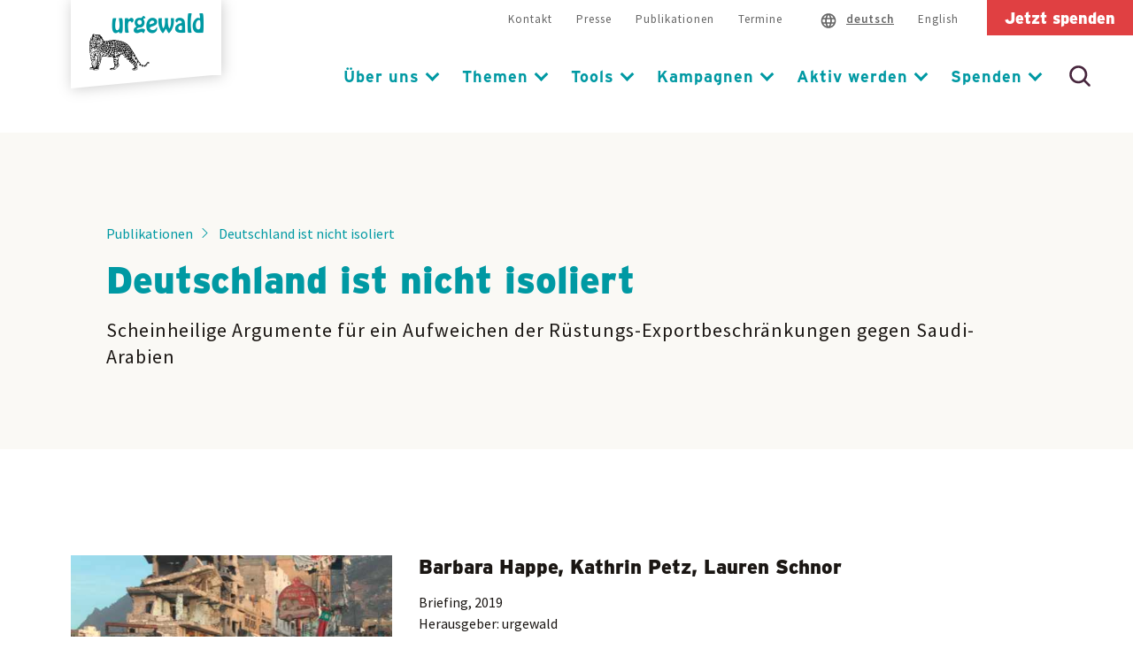

--- FILE ---
content_type: text/html; charset=UTF-8
request_url: https://www.urgewald.org/shop/deutschland-isoliert
body_size: 10981
content:
<!DOCTYPE html>
<html lang="de" dir="ltr" prefix="og: https://ogp.me/ns#">
  <head>
    <meta charset="utf-8" />
<script type="text/plain" id="cookies_matomo" data-cookieconsent="matomo">var _paq = _paq || [];(function(){var u=(("https:" == document.location.protocol) ? "https://stats.urgewald.org/" : "https://stats.urgewald.org/");_paq.push(["setSiteId", "1"]);_paq.push(["setTrackerUrl", u+"matomo.php"]);_paq.push(["setDoNotTrack", 1]);if (!window.matomo_search_results_active) {_paq.push(["trackPageView"]);}_paq.push(["setIgnoreClasses", ["no-tracking","colorbox"]]);_paq.push(["enableLinkTracking"]);var d=document,g=d.createElement("script"),s=d.getElementsByTagName("script")[0];g.type="text/javascript";g.defer=true;g.async=true;g.src=u+"matomo.js";s.parentNode.insertBefore(g,s);})();</script>
<meta name="description" content="Ende September läuft das deutsche Moratorium für Rüstungsexporte nach Saudi-Arabien aus. Während Zivilgesellschaft und Oppositionsparteien für eine Verlängerung und Ausdehnung der Rüstungsbeschränkungen auf alle am Jemen-Krieg beteiligte Staaten streiten, wollen die Rüstungsindustrie und zahlreiche Politiker*innen aus Regierungskreisen, dass die existierenden Exportbeschränkungen aufgehoben werden. Ihr zentrales Argument: Deutschland dürfe sich nicht in Europa isolieren. Doch stimmt das? Ist Deutschland tatsächlich das einzige Land in Europa, das sein Rüstungsgeschäft mit dem saudischen Herrscherhaus eingeschränkt hat? Nein, auch die Zahl anderer Länder mit Exportbeschränkungen nimmt stetig zu." />
<link rel="canonical" href="https://www.urgewald.org/shop/deutschland-isoliert" />
<meta name="robots" content="index, follow" />
<meta name="rights" content="urgewald e.V." />
<meta name="twitter:card" content="summary" />
<meta name="twitter:title" content="Deutschland ist nicht isoliert" />
<meta name="twitter:url" content="https://www.urgewald.org/shop/deutschland-isoliert" />
<meta name="Generator" content="Drupal 10 (https://www.drupal.org)" />
<meta name="MobileOptimized" content="width" />
<meta name="HandheldFriendly" content="true" />
<meta name="viewport" content="width=device-width, initial-scale=1.0" />
<link rel="alternate" hreflang="de" href="https://www.urgewald.org/shop/deutschland-isoliert" />
<link rel="icon" href="/themes/custom/urgewald/favicon.ico" type="image/vnd.microsoft.icon" />

    <title>Deutschland ist nicht isoliert | urgewald e.V.</title>
    <link rel="stylesheet" media="all" href="/sites/default/files/css/css_HExVuOenULxuW7HbrgKnEojA2SAvvIluysE1diFDXd0.css?delta=0&amp;language=de&amp;theme=urgewald&amp;include=eJyFikEOwzAIwD6UJk-qCNAqKoEKiLb9fjtMu-5mW8aLaaT5DojmNEzbj-rhpslK5RO4oc3blDWjOg_tAmsPwm1DkzU1_lxD063wM2Xo1cjXDVK_WuIVybN1CC7LT36AUDvFOsgbP9Q_Tg" />
<link rel="stylesheet" media="all" href="/sites/default/files/css/css_Q63faYtkzBesSUdjtqtJjPX43IbfagqVCX4WGR4QVV8.css?delta=1&amp;language=de&amp;theme=urgewald&amp;include=eJyFikEOwzAIwD6UJk-qCNAqKoEKiLb9fjtMu-5mW8aLaaT5DojmNEzbj-rhpslK5RO4oc3blDWjOg_tAmsPwm1DkzU1_lxD063wM2Xo1cjXDVK_WuIVybN1CC7LT36AUDvFOsgbP9Q_Tg" />
<link rel="stylesheet" media="print" href="/sites/default/files/css/css_TActcVpwvWA_nWbe0HRSZb9l43N8-XO-tiK0_sCga1w.css?delta=2&amp;language=de&amp;theme=urgewald&amp;include=eJyFikEOwzAIwD6UJk-qCNAqKoEKiLb9fjtMu-5mW8aLaaT5DojmNEzbj-rhpslK5RO4oc3blDWjOg_tAmsPwm1DkzU1_lxD063wM2Xo1cjXDVK_WuIVybN1CC7LT36AUDvFOsgbP9Q_Tg" />

    <script type="application/json" data-drupal-selector="drupal-settings-json">{"path":{"baseUrl":"\/","pathPrefix":"","currentPath":"node\/409","currentPathIsAdmin":false,"isFront":false,"currentLanguage":"de"},"pluralDelimiter":"\u0003","suppressDeprecationErrors":true,"matomo":{"disableCookies":false,"trackMailto":true},"data":{"extlink":{"extTarget":true,"extTargetNoOverride":false,"extNofollow":false,"extNoreferrer":false,"extFollowNoOverride":false,"extClass":"0","extLabel":"(link is external)","extImgClass":false,"extSubdomains":false,"extExclude":"urgewald\\.org","extInclude":"","extCssExclude":"","extCssExplicit":"","extAlert":false,"extAlertText":"This link will take you to an external web site. We are not responsible for their content.","extHideIcons":false,"mailtoClass":"0","mailtoLabel":"(link sends email)","extUseFontAwesome":false,"extIconPlacement":"before","extFaLinkClasses":"fa fa-external-link","extFaMailtoClasses":"fa fa-envelope-o","extAdditionalLinkClasses":"","extAdditionalMailtoClasses":"","whitelistedDomains":[]}},"ckeditorAccordion":{"accordionStyle":{"collapseAll":1,"keepRowsOpen":0,"animateAccordionOpenAndClose":1,"openTabsWithHash":1,"allowHtmlInTitles":0}},"cookies":{"cookiesjsr":{"config":{"cookie":{"name":"cookiesjsr","expires":31536000000,"domain":"","sameSite":"Lax","secure":false},"library":{"libBasePath":"\/libraries\/cookiesjsr\/dist","libPath":"\/libraries\/cookiesjsr\/dist\/cookiesjsr.min.js","scrollLimit":250},"callback":{"method":"post","url":"\/cookies\/consent\/callback.json","headers":[]},"interface":{"openSettingsHash":"#editCookieSettings","showDenyAll":true,"denyAllOnLayerClose":false,"settingsAsLink":false,"availableLangs":["de","en"],"defaultLang":"de","groupConsent":false,"cookieDocs":true}},"services":{"functional":{"id":"functional","services":[{"key":"functional","type":"functional","name":"Required functional","info":{"value":"\u003Cp\u003ECookie-Name:\u003Cbr \/\u003E\r\ncookiesjsr\u003C\/p\u003E\r\n\r\n\u003Cp\u003EStandard Ablaufzeit:\u003Cbr \/\u003E\r\n1 Jahr\u003C\/p\u003E\r\n\r\n\u003Cp\u003EBeschreibung:\u003Cbr \/\u003E\r\nBeim ersten Besuch dieser Website wurden Sie um Ihr Einverst\u00e4ndnis zur Nutzung mehrerer Dienste (auch von Dritten) gebeten, die das Speichern von Daten in Ihrem Browser erfordern (Cookies, lokale Speicherung). Ihre Entscheidungen zu den einzelnen Diensten (Zulassen, Ablehnen) werden in diesem Cookie gespeichert und bei jedem Besuch dieser Website wieder verwendet.\u003C\/p\u003E\r\n","format":"basic_html"},"uri":"","needConsent":false},{"key":"spendenformular_von_fundraisingbox","type":"functional","name":"Spendenformular von Fundraisingbox","info":{"value":"\u003Cp\u003EFolgende Cookies werden\u0026nbsp;\u003Cstrong\u003Eimmer\u003C\/strong\u003E\u0026nbsp;gesetzt:\u003C\/p\u003E\r\n\r\n\u003Cp\u003E\u003Cstrong\u003ECookie-Name: AWSALBCORS (sowie abh\u00e4ngig vom Browser, AWSALB)\u003Cbr \/\u003E\r\nCookie-Funktion:\u003C\/strong\u003E\u0026nbsp;Cookie dient zur Steuerung des Loadbalancer zur gleichm\u00e4\u00dfigen Lastverteilung auf unseren Servern\u003Cbr \/\u003E\r\nDieser Cookie enth\u00e4lt keine personenbezogenen Daten\u003C\/p\u003E\r\n\r\n\u003Cp\u003E\u003Cstrong\u003ECookie-Name: box\u003Cbr \/\u003E\r\nCookie-Funktion:\u003C\/strong\u003E\u0026nbsp;Speichert die ID der User-Session. Auch nicht eingeloggte User (also Spender) haben automatisch eine User-Session, die jedoch keinerlei Informationen enth\u00e4lt.\u003Cbr \/\u003E\r\nDieser Cookie enth\u00e4lt keine personenbezogenen Daten\u003C\/p\u003E\r\n\r\n\u003Cp\u003EMehr Informationen unter\u0026nbsp;\u003Ca href=\u0022https:\/\/support.fundraisingbox.com\/article\/dsgvo-datenschutz-und-cookie-hinweise-481.html\u0022\u003Ehttps:\/\/support.fundraisingbox.com\/article\/dsgvo-datenschutz-und-cookie-hinweise-481.html\u003C\/a\u003E\u003C\/p\u003E\r\n","format":"basic_html"},"uri":"","needConsent":false}],"weight":1},"performance":{"id":"performance","services":[{"key":"matomo","type":"performance","name":"Matomo Analytics","info":{"value":"\u003Cp\u003ECookie-Name:\u003Cbr \/\u003E\r\n_pk_ses\u003C\/p\u003E\r\n\r\n\u003Cp\u003EStandard Ablaufzeit:\u003Cbr \/\u003E\r\n30 min\r\n\u003C\/p\u003E\r\n\r\n\u003Cp\u003EBeschreibung:\u003Cbr \/\u003E\r\nWird zum tempror\u00e4ren Speichern von Daten w\u00e4hrend des Besuchs verwendet.\r\n\u003C\/p\u003E\r\n\r\n\r\n\u003Cp\u003ECookie-Name:\u003Cbr \/\u003E\r\n_pk_id\u003C\/p\u003E\r\n\r\n\u003Cp\u003EStandard Ablaufzeit:\u003Cbr \/\u003E\r\n13 Monate\r\n\u003C\/p\u003E\r\n\r\n\u003Cp\u003EBeschreibung:\u003Cbr \/\u003E\r\nSpeichert verschiedene technische Details, u.a. eine eindeutige Nutzer-ID.\r\n\u003C\/p\u003E\r\n\r\nMehr Informationen unter https:\/\/matomo.org\/privacy-policy\/","format":"full_html"},"uri":"","needConsent":true}],"weight":30},"video":{"id":"video","services":[{"key":"video","type":"video","name":"Videos bereitgestellt von YouTube","info":{"value":"Youtube ist eine Dienst von Google. Wenn ein Video geladen wird, werden eine Reihe von Cookies gesetzt. \r\n\r\nhttps:\/\/policies.google.com\/privacy","format":"full_html"},"uri":"","needConsent":true}],"weight":40},"external_content":{"id":"external_content","services":[{"key":"genially","type":"external_content","name":"Genial.ly","info":{"value":"","format":"basic_html"},"uri":"","needConsent":true}],"weight":50},"maps":{"id":"maps","services":[{"key":"maps","type":"maps","name":"Maps","info":{"value":"","format":"basic_html"},"uri":"","needConsent":true}],"weight":50}},"translation":{"_core":{"default_config_hash":"C8aQz-3d6YpwuU4QQc1iaWHb3RDkc_C9qcEsgR7HR74"},"langcode":"de","bannerText":"Wir verwenden auf den Seiten dieser Website eine Auswahl an eigenen und fremden Cookies: Unverzichtbare Cookies, die f\u00fcr die Nutzung der Website erforderlich sind; funktionale Cookies, die f\u00fcr eine bessere Benutzerfreundlichkeit bei der Nutzung der Website sorgen; Performance-Cookies, die wir verwenden, um aggregierte Daten \u00fcber die Nutzung der Website und Statistiken zu generieren; und Marketing-Cookies, die verwendet werden, um relevante Inhalte und Werbung anzuzeigen. Wenn Sie \u0022ALLE AKZEPTIEREN\u0022 w\u00e4hlen, erkl\u00e4ren Sie sich mit der Verwendung aller Cookies einverstanden. Sie k\u00f6nnen jederzeit unter \u0022Einstellungen\u0022 einzelne Cookie-Typen akzeptieren und ablehnen sowie Ihre Zustimmung f\u00fcr die Zukunft widerrufen.","privacyPolicy":"Datenschutzerkl\u00e4rung","privacyUri":"\/datenschutzerklaerung","imprint":"Impressum","imprintUri":"\/impressum","cookieDocs":"Cookie-Dokumentation","cookieDocsUri":"\/cookies","officialWebsite":"Official website","denyAll":"Alle ablehnen","alwaysActive":"St\u00e4ndig aktiv","settings":"Cookie-Einstellungen","acceptAll":"Alle akzeptieren","requiredCookies":"Erforderliche Cookies","cookieSettings":"Cookie-Einstellungen","close":"Schliessen","readMore":"Weiterlesen","allowed":"Erlaubt","denied":"abgelehnt","settingsAllServices":"Einstellungen f\u00fcr alle Dienste","saveSettings":"Speichern","default_langcode":"en","disclaimerText":"All cookie information is subject to change by the service providers. We update this information regularly.","disclaimerTextPosition":"above","processorDetailsLabel":"Processor Company Details","processorLabel":"Firma","processorWebsiteUrlLabel":"Company Website","processorPrivacyPolicyUrlLabel":"Company Privacy Policy","processorCookiePolicyUrlLabel":"Company Cookie Policy","processorContactLabel":"Data Protection Contact Details","placeholderAcceptAllText":"Accept All Cookies","functional":{"title":"Functional","details":"Cookies sind kleine Textdateien, die von Ihrem Browser auf Ihrem Ger\u00e4t abgelegt werden, um bestimmte Informationen zu speichern. Anhand der gespeicherten und zur\u00fcckgegebenen Informationen kann eine Website erkennen, dass Sie diese zuvor mit dem Browser auf Ihrem Endger\u00e4t aufgerufen und besucht haben. Wir nutzen diese Informationen, um die Website optimal nach Ihren Pr\u00e4ferenzen zu gestalten und anzuzeigen. Innerhalb dieses Prozesses wird nur das Cookie selbst auf Ihrem Ger\u00e4t identifiziert. Personenbezogene Daten werden nur nach Ihrer ausdr\u00fccklichen Einwilligung gespeichert oder wenn dies zwingend erforderlich ist, um die Nutzung des von uns angebotenen und von Ihnen in Anspruch genommenen Dienstes zu erm\u00f6glichen."},"performance":{"title":"Nutzungsanalyse (Matomo)","details":"Nutzungsanalyse-Cookies sammeln aggregierte Informationen dar\u00fcber, wie unsere Website genutzt wird. Dies dient dazu, die Attraktivit\u00e4t, den Inhalt und die Funktionalit\u00e4t zu verbessern. Diese Cookies helfen uns festzustellen, ob, wie oft und wie lange auf bestimmte Unterseiten unserer Website zugegriffen wird und f\u00fcr welche Inhalte sich die Nutzer besonders interessieren. Erfasst werden auch Suchbegriffe, Land, Region und ggf. der Ort, von dem aus auf die Website zugegriffen wird, sowie der Anteil der mobilen Endger\u00e4te, die f\u00fcr den Zugriff auf die Website genutzt werden. Wir verwenden diese Informationen, um statistische Berichte zu erstellen, die uns helfen, die Inhalte unserer Website auf Ihre Bed\u00fcrfnisse abzustimmen und unser Angebot zu optimieren. Zur Messen der Daten verwenden wir Matomo."},"video":{"title":"Videos (youtube)","details":"Videoplattformen erlauben Videoinhalte einzublenden und die Sichtbarkeit der Seite zu erh\u00f6hen."},"external_content":{"title":"Externe Inhalte","details":""},"maps":{"title":"Karten","details":""}}},"cookiesTexts":{"_core":{"default_config_hash":"C8aQz-3d6YpwuU4QQc1iaWHb3RDkc_C9qcEsgR7HR74"},"langcode":"de","bannerText":"Wir verwenden auf den Seiten dieser Website eine Auswahl an eigenen und fremden Cookies: Unverzichtbare Cookies, die f\u00fcr die Nutzung der Website erforderlich sind; funktionale Cookies, die f\u00fcr eine bessere Benutzerfreundlichkeit bei der Nutzung der Website sorgen; Performance-Cookies, die wir verwenden, um aggregierte Daten \u00fcber die Nutzung der Website und Statistiken zu generieren; und Marketing-Cookies, die verwendet werden, um relevante Inhalte und Werbung anzuzeigen. Wenn Sie \u0022ALLE AKZEPTIEREN\u0022 w\u00e4hlen, erkl\u00e4ren Sie sich mit der Verwendung aller Cookies einverstanden. Sie k\u00f6nnen jederzeit unter \u0022Einstellungen\u0022 einzelne Cookie-Typen akzeptieren und ablehnen sowie Ihre Zustimmung f\u00fcr die Zukunft widerrufen.","privacyPolicy":"Datenschutzerkl\u00e4rung","privacyUri":"\/node\/113","imprint":"Impressum","imprintUri":"\/node\/115","cookieDocs":"Cookie-Dokumentation","cookieDocsUri":"\/node\/1275","officialWebsite":"Official website","denyAll":"Alle ablehnen","alwaysActive":"St\u00e4ndig aktiv","settings":"Cookie-Einstellungen","acceptAll":"Alle akzeptieren","requiredCookies":"Erforderliche Cookies","cookieSettings":"Cookie-Einstellungen","close":"Schliessen","readMore":"Weiterlesen","allowed":"Erlaubt","denied":"abgelehnt","settingsAllServices":"Einstellungen f\u00fcr alle Dienste","saveSettings":"Speichern","default_langcode":"en","disclaimerText":"All cookie information is subject to change by the service providers. We update this information regularly.","disclaimerTextPosition":"above","processorDetailsLabel":"Processor Company Details","processorLabel":"Firma","processorWebsiteUrlLabel":"Company Website","processorPrivacyPolicyUrlLabel":"Company Privacy Policy","processorCookiePolicyUrlLabel":"Company Cookie Policy","processorContactLabel":"Data Protection Contact Details","placeholderAcceptAllText":"Accept All Cookies"},"services":{"functional":{"uuid":"d2e8864a-97d8-4cb4-960b-9d700d310ed3","langcode":"de","status":true,"dependencies":[],"id":"functional","label":"Required functional","group":"functional","info":{"value":"\u003Cp\u003ECookie-Name:\u003Cbr \/\u003E\r\ncookiesjsr\u003C\/p\u003E\r\n\r\n\u003Cp\u003EStandard Ablaufzeit:\u003Cbr \/\u003E\r\n1 Jahr\u003C\/p\u003E\r\n\r\n\u003Cp\u003EBeschreibung:\u003Cbr \/\u003E\r\nBeim ersten Besuch dieser Website wurden Sie um Ihr Einverst\u00e4ndnis zur Nutzung mehrerer Dienste (auch von Dritten) gebeten, die das Speichern von Daten in Ihrem Browser erfordern (Cookies, lokale Speicherung). Ihre Entscheidungen zu den einzelnen Diensten (Zulassen, Ablehnen) werden in diesem Cookie gespeichert und bei jedem Besuch dieser Website wieder verwendet.\u003C\/p\u003E\r\n","format":"basic_html"},"consentRequired":false,"purpose":"","processor":"","processorContact":"","processorUrl":"","processorPrivacyPolicyUrl":"","processorCookiePolicyUrl":"","placeholderMainText":"This content is blocked because required functional cookies have not been accepted.","placeholderAcceptText":"Only accept required functional cookies"},"genially":{"uuid":"24aa4ebe-c76b-48ec-9963-d3d26d668a06","langcode":"de","status":true,"dependencies":[],"id":"genially","label":"Genial.ly","group":"external_content","info":{"value":"","format":"basic_html"},"consentRequired":true,"purpose":"","processor":"","processorContact":"","processorUrl":"","processorPrivacyPolicyUrl":"","processorCookiePolicyUrl":"","placeholderMainText":"The presentation was not loaded yet \u003Cbr\u003E because it will load content from an external source (\u003Ca href=\u0022https:\/\/genial.ly\u0022 target=\u0022_blank\u0022\u003Ehttps:\/\/genial.ly\u003C\/a\u003E)","placeholderAcceptText":"Allow content from genial.ly and load the presentation"},"maps":{"uuid":"95dd8650-00a7-4cf4-8aa9-7473f791944f","langcode":"de","status":true,"dependencies":[],"id":"maps","label":"Maps","group":"maps","info":{"value":"","format":"basic_html"},"consentRequired":true,"purpose":"","processor":"","processorContact":"","processorUrl":"","processorPrivacyPolicyUrl":"","processorCookiePolicyUrl":"","placeholderMainText":"Map was not loaded yet because it is using data from an external source (\u003Ca href=\u0022https:\/\/basemaps.cartocdn.com\u0022 target=\u0022_blank\u0022\u003Ehttps:\/\/basemaps.cartocdn.com\u003C\/a\u003E)","placeholderAcceptText":"Allow external data and load the map"},"matomo":{"uuid":"906ed4df-5dd8-46be-bcb6-e7055d29432a","langcode":"de","status":true,"dependencies":{"enforced":{"module":["cookies_matomo"]}},"_core":{"default_config_hash":"MuR-RJ9O7-x8eNBQ4DQzKrOb4RKGHCB5_GPI12N7nS4"},"id":"matomo","label":"Matomo Analytics","group":"performance","info":{"value":"\u003Cp\u003ECookie-Name:\u003Cbr \/\u003E\r\n_pk_ses\u003C\/p\u003E\r\n\r\n\u003Cp\u003EStandard Ablaufzeit:\u003Cbr \/\u003E\r\n30 min\r\n\u003C\/p\u003E\r\n\r\n\u003Cp\u003EBeschreibung:\u003Cbr \/\u003E\r\nWird zum tempror\u00e4ren Speichern von Daten w\u00e4hrend des Besuchs verwendet.\r\n\u003C\/p\u003E\r\n\r\n\r\n\u003Cp\u003ECookie-Name:\u003Cbr \/\u003E\r\n_pk_id\u003C\/p\u003E\r\n\r\n\u003Cp\u003EStandard Ablaufzeit:\u003Cbr \/\u003E\r\n13 Monate\r\n\u003C\/p\u003E\r\n\r\n\u003Cp\u003EBeschreibung:\u003Cbr \/\u003E\r\nSpeichert verschiedene technische Details, u.a. eine eindeutige Nutzer-ID.\r\n\u003C\/p\u003E\r\n\r\nMehr Informationen unter https:\/\/matomo.org\/privacy-policy\/","format":"full_html"},"consentRequired":true,"purpose":"","processor":"","processorContact":"","processorUrl":"","processorPrivacyPolicyUrl":"","processorCookiePolicyUrl":"","placeholderMainText":"This content is blocked because matomo analytics cookies have not been accepted.","placeholderAcceptText":"Only accept matomo analytics cookies"},"spendenformular_von_fundraisingbox":{"uuid":"4b5d218f-ce77-4582-98db-29bb5bdba92b","langcode":"de","status":true,"dependencies":[],"id":"spendenformular_von_fundraisingbox","label":"Spendenformular von Fundraisingbox","group":"functional","info":{"value":"\u003Cp\u003EFolgende Cookies werden\u0026nbsp;\u003Cstrong\u003Eimmer\u003C\/strong\u003E\u0026nbsp;gesetzt:\u003C\/p\u003E\r\n\r\n\u003Cp\u003E\u003Cstrong\u003ECookie-Name: AWSALBCORS (sowie abh\u00e4ngig vom Browser, AWSALB)\u003Cbr \/\u003E\r\nCookie-Funktion:\u003C\/strong\u003E\u0026nbsp;Cookie dient zur Steuerung des Loadbalancer zur gleichm\u00e4\u00dfigen Lastverteilung auf unseren Servern\u003Cbr \/\u003E\r\nDieser Cookie enth\u00e4lt keine personenbezogenen Daten\u003C\/p\u003E\r\n\r\n\u003Cp\u003E\u003Cstrong\u003ECookie-Name: box\u003Cbr \/\u003E\r\nCookie-Funktion:\u003C\/strong\u003E\u0026nbsp;Speichert die ID der User-Session. Auch nicht eingeloggte User (also Spender) haben automatisch eine User-Session, die jedoch keinerlei Informationen enth\u00e4lt.\u003Cbr \/\u003E\r\nDieser Cookie enth\u00e4lt keine personenbezogenen Daten\u003C\/p\u003E\r\n\r\n\u003Cp\u003EMehr Informationen unter\u0026nbsp;\u003Ca href=\u0022https:\/\/support.fundraisingbox.com\/article\/dsgvo-datenschutz-und-cookie-hinweise-481.html\u0022\u003Ehttps:\/\/support.fundraisingbox.com\/article\/dsgvo-datenschutz-und-cookie-hinweise-481.html\u003C\/a\u003E\u003C\/p\u003E\r\n","format":"basic_html"},"consentRequired":false,"purpose":"","processor":"","processorContact":"","processorUrl":"","processorPrivacyPolicyUrl":"","processorCookiePolicyUrl":"","placeholderMainText":"This content is blocked because spendenformular von fundraisingbox cookies have not been accepted.","placeholderAcceptText":"Only accept spendenformular von fundraisingbox cookies"},"video":{"uuid":"d7eca07d-081f-4a9c-bce6-8651b7470468","langcode":"de","status":true,"dependencies":{"enforced":{"module":["cookies_video"]}},"_core":{"default_config_hash":"GPtNd6ZPi4fG97dOAJdm_C7Siy9qarY7N93GidYZkRQ"},"id":"video","label":"Videos bereitgestellt von YouTube","group":"video","info":{"value":"Youtube ist eine Dienst von Google. Wenn ein Video geladen wird, werden eine Reihe von Cookies gesetzt. \r\n\r\nhttps:\/\/policies.google.com\/privacy","format":"full_html"},"consentRequired":true,"purpose":"","processor":"","processorContact":"","processorUrl":"","processorPrivacyPolicyUrl":"","processorCookiePolicyUrl":"","placeholderMainText":"This content is blocked because videos bereitgestellt von youtube cookies have not been accepted.","placeholderAcceptText":"Only accept videos bereitgestellt von youtube cookies"}},"groups":{"external_content":{"uuid":"2efd0f00-aaf3-4961-a3f8-bd3fe4e9f124","langcode":"de","status":true,"dependencies":[],"id":"external_content","label":"Externe Inhalte","weight":50,"title":"Externe Inhalte","details":""},"functional":{"uuid":"75de54a2-29ae-4f49-9871-c8aaaa61d7e2","langcode":"de","status":true,"dependencies":[],"id":"functional","label":"Functional","weight":1,"title":"Functional","details":"Cookies sind kleine Textdateien, die von Ihrem Browser auf Ihrem Ger\u00e4t abgelegt werden, um bestimmte Informationen zu speichern. Anhand der gespeicherten und zur\u00fcckgegebenen Informationen kann eine Website erkennen, dass Sie diese zuvor mit dem Browser auf Ihrem Endger\u00e4t aufgerufen und besucht haben. Wir nutzen diese Informationen, um die Website optimal nach Ihren Pr\u00e4ferenzen zu gestalten und anzuzeigen. Innerhalb dieses Prozesses wird nur das Cookie selbst auf Ihrem Ger\u00e4t identifiziert. Personenbezogene Daten werden nur nach Ihrer ausdr\u00fccklichen Einwilligung gespeichert oder wenn dies zwingend erforderlich ist, um die Nutzung des von uns angebotenen und von Ihnen in Anspruch genommenen Dienstes zu erm\u00f6glichen."},"maps":{"uuid":"ecc1cd3f-1db6-4ea1-8de7-1aeccff9c08a","langcode":"de","status":true,"dependencies":[],"id":"maps","label":"Karten","weight":50,"title":"Karten","details":""},"performance":{"uuid":"f34c6028-a3dc-4342-a51a-e6d1987943cc","langcode":"de","status":true,"dependencies":[],"_core":{"default_config_hash":"Jv3uIJviBj7D282Qu1ZpEQwuOEb3lCcDvx-XVHeOJpw"},"id":"performance","label":"Nutzungsanalyse","weight":30,"title":"Nutzungsanalyse (Matomo)","details":"Nutzungsanalyse-Cookies sammeln aggregierte Informationen dar\u00fcber, wie unsere Website genutzt wird. Dies dient dazu, die Attraktivit\u00e4t, den Inhalt und die Funktionalit\u00e4t zu verbessern. Diese Cookies helfen uns festzustellen, ob, wie oft und wie lange auf bestimmte Unterseiten unserer Website zugegriffen wird und f\u00fcr welche Inhalte sich die Nutzer besonders interessieren. Erfasst werden auch Suchbegriffe, Land, Region und ggf. der Ort, von dem aus auf die Website zugegriffen wird, sowie der Anteil der mobilen Endger\u00e4te, die f\u00fcr den Zugriff auf die Website genutzt werden. Wir verwenden diese Informationen, um statistische Berichte zu erstellen, die uns helfen, die Inhalte unserer Website auf Ihre Bed\u00fcrfnisse abzustimmen und unser Angebot zu optimieren. Zur Messen der Daten verwenden wir Matomo."},"social":{"uuid":"256787ec-b26a-491b-b443-b82af273ea49","langcode":"de","status":true,"dependencies":[],"_core":{"default_config_hash":"vog2tbqqQHjVkue0anA0RwlzvOTPNTvP7_JjJxRMVAQ"},"id":"social","label":"Soziale Plugins","weight":20,"title":"Soziale Plugins","details":"Social-Media-Widgets bieten zus\u00e4tzliche Inhalte, die urspr\u00fcnglich auf Plattformen von Drittanbietern ver\u00f6ffentlicht wurden."},"tracking":{"uuid":"6559676f-ccca-4b13-802d-d71b7668e934","langcode":"de","status":true,"dependencies":[],"_core":{"default_config_hash":"_gYDe3qoEc6L5uYR6zhu5V-3ARLlyis9gl1diq7Tnf4"},"id":"tracking","label":"Nachverfolgung","weight":10,"title":"Tracking-Cookies","details":"Marketing-Cookies stammen von externen Werbeunternehmen (\u0022Third-Party-Cookies\u0022) und dienen dazu, Informationen \u00fcber die vom Nutzer besuchten Webseiten zu sammeln. Dies dient dem Zweck, zielgruppengerechte Inhalte und Werbung f\u00fcr den Nutzer zu erstellen und anzuzeigen."},"video":{"uuid":"ca62763a-d88d-4fa2-bfae-78b630f8e479","langcode":"de","status":true,"dependencies":[],"_core":{"default_config_hash":"w1WnCmP2Xfgx24xbx5u9T27XLF_ZFw5R0MlO-eDDPpQ"},"id":"video","label":"Videos","weight":40,"title":"Videos (youtube)","details":"Videoplattformen erlauben Videoinhalte einzublenden und die Sichtbarkeit der Seite zu erh\u00f6hen."}}},"mercuryEditor":{"rolloverPaddingBlock":"10"},"user":{"uid":0,"permissionsHash":"4ef945a9759c763e92e66c17bcf153a4ad2344b8c4d61df4602de7a85742dc01"}}</script>
<script src="/sites/default/files/js/js_jPEGoqpPV4NF9zbYQdWLQaP0omtExkCTq1JKlx4TgkU.js?scope=header&amp;delta=0&amp;language=de&amp;theme=urgewald&amp;include=eJw9jFkOwyAMRC9E4EjIATdyMXZkjNrevpFK-vVm05SGlVwtQylqlVTSX8WHqThKDUW1EY60-Bx2R7mDa9cEAvxxKuMqDK9hP1VQfERDkp1h5lHLtpG4acC3M0lL1eYJHJcN6-uHMO3AF3BNB-sO_AV1jELq"></script>
<script src="/modules/contrib/cookies/js/cookiesjsr.conf.js?v=10.6.2" defer></script>
<script src="/libraries/cookiesjsr/dist/cookiesjsr-preloader.min.js?v=10.6.2" defer></script>

    
  </head>
  <body class="path-node page-node-type-publication">
        <a href="#main-content" class="visually-hidden focusable skip-link">
      Direkt zum Inhalt
    </a>
    
      <div class="dialog-off-canvas-main-canvas" data-off-canvas-main-canvas>
    <div class="layout-container">
  <div class="header-absolute">
    <header id="header" class="layout-spacing" role="banner">
        <div id="block-urgewald-sitebranding">
  
    
        <div class="logo-wrapper">
      <a href="/" rel="home">
        <img src="/themes/custom/urgewald/images/logo-urgewald-o-2x.png" width="129" height="65" alt="Startseite" fetchpriority="high" />
      </a>
    </div>
      
</div>

<div class="header-nav-overlay" data-drupal-selector="header-nav-overlay"></div>
<div id="block-navigation">
  <div class="navigation-main">
    <nav role="navigation" aria-labelledby="block-urgewald-hauptnavigation-menu" id="block-urgewald-hauptnavigation" class="navigation-mainmenu">
                                
      <h2 class="visually-hidden" id="block-urgewald-hauptnavigation-menu">Hauptnavigation</h2>
      
                    
          <ul  class="menu menu--level-1">
            
                                                                                                
                                            
                        
        
        <li class="menu__item menu__item--button menu__item--level-1 menu__item--has-children left">
                    
          
            <button class="menu__link menu__link--button menu__link--level-1 menu__link--has-children" title="Urgewald Über uns" type="button">            Über uns
          </button>

                                  <ul  class="menu menu--level-2" id="1">
            
                                                                                                
                                            
                        
        
        <li class="menu__item menu__item--link menu__item--level-2 left">
                    
                      <a href="/ueber-uns" title="Unser Hintergrund, unsere Arbeit, unsere Erfolge" class="menu__link menu__link--link menu__link--level-2" data-drupal-link-system-path="node/30">            Über uns – so arbeiten wir
          </a>

            
                  </li>
                                      
                        
        
        <li class="menu__item menu__item--link menu__item--level-2 left">
                    
                      <a href="/ueber-uns/team" class="menu__link menu__link--link menu__link--level-2" data-drupal-link-system-path="node/2219">            Team
          </a>

            
                  </li>
                                      
                        
        
        <li class="menu__item menu__item--link menu__item--level-2 left">
                    
                      <a href="/ueber-uns/urgewald-vorstand" class="menu__link menu__link--link menu__link--level-2" data-drupal-link-system-path="node/2245">            Der urgewald-Vorstand
          </a>

            
                  </li>
                                      
                        
        
        <li class="menu__item menu__item--link menu__item--level-2 left">
                    
                      <a href="/ueber-uns/woher-kommt-unser-geld" class="menu__link menu__link--link menu__link--level-2" data-drupal-link-system-path="node/33">            Woher kommt unser Geld?
          </a>

            
                  </li>
                                      
                        
        
        <li class="menu__item menu__item--link menu__item--level-2 right">
                    
                      <a href="/urgewald-doku" class="menu__link menu__link--link menu__link--level-2" data-drupal-link-system-path="node/2236">            Die urgewald-Doku
          </a>

            
                  </li>
                                      
                        
        
        <li class="menu__item menu__item--link menu__item--level-2 right">
                    
                      <a href="/ueber-uns/ethik-standards" class="menu__link menu__link--link menu__link--level-2" data-drupal-link-system-path="node/32">            Ethik-Standards
          </a>

            
                  </li>
                                      
                        
        
        <li class="menu__item menu__item--link menu__item--level-2 right">
                    
                      <a href="/ueber-uns/jobs" title="Stellenausschreibungen und Praktika" class="menu__link menu__link--link menu__link--level-2" data-drupal-link-system-path="node/406">            Stellenausschreibungen
          </a>

            
                  </li>
          </ul>
  
                  </li>
                                      
                        
        
        <li class="menu__item menu__item--button menu__item--level-1 menu__item--has-children left">
                    
          
            <button class="menu__link menu__link--button menu__link--level-1 menu__link--has-children" title="Urgewald Themen" type="button">            Themen
          </button>

                                  <ul  class="menu menu--level-2" id="12">
            
                        
                                            
                        
        
        <li class="menu__item menu__item--link menu__item--level-2 left">
                    
                      <a href="/themen" class="menu__link menu__link--link menu__link--level-2" data-drupal-link-system-path="node/2220">            Themen
          </a>

            
                  </li>
          </ul>
  
                  </li>
                                      
                        
        
        <li class="menu__item menu__item--button menu__item--level-1 menu__item--has-children left">
                    
          
            <button class="menu__link menu__link--button menu__link--level-1 menu__link--has-children" title="Urgewald Tools" type="button">            Tools
          </button>

                                  <ul  class="menu menu--level-2" id="123">
            
                        
                                            
                        
        
        <li class="menu__item menu__item--link menu__item--level-2 left">
                    
                      <a href="/tools" class="menu__link menu__link--link menu__link--level-2" data-drupal-link-system-path="node/2230">            Alle Tools
          </a>

            
                  </li>
          </ul>
  
                  </li>
                                      
                        
        
        <li class="menu__item menu__item--button menu__item--level-1 menu__item--has-children left">
                    
          
            <button class="menu__link menu__link--button menu__link--level-1 menu__link--has-children" title="Urgewald Kampagnen" type="button">            Kampagnen
          </button>

                                  <ul  class="menu menu--level-2" id="1234">
            
                                                
                                            
                        
        
        <li class="menu__item menu__item--link menu__item--level-2 left">
                    
                      <a href="/kampagnen" class="menu__link menu__link--link menu__link--level-2" data-drupal-link-system-path="node/2222">            Aktuelle Kampagnen
          </a>

            
                  </li>
                                      
                        
        
        <li class="menu__item menu__item--link menu__item--level-2 left">
                    
                      <a href="/kampagnen/protectvip" class="menu__link menu__link--link menu__link--level-2" data-drupal-link-system-path="node/2234">            Protect Verde Island Passage
          </a>

            
                  </li>
                                      
                        
        
        <li class="menu__item menu__item--link menu__item--level-2 right">
                    
                      <a href="/kampagnen/bank-des-grauens" class="menu__link menu__link--link menu__link--level-2" data-drupal-link-system-path="node/2235">            Deutsche Bank
          </a>

            
                  </li>
          </ul>
  
                  </li>
                                      
                        
        
        <li class="menu__item menu__item--button menu__item--level-1 menu__item--has-children right">
                    
          
            <button class="menu__link menu__link--button menu__link--level-1 menu__link--has-children" title="Urgewald Aktiv werden" type="button">            Aktiv werden
          </button>

                                  <ul  class="menu menu--level-2" id="12345">
            
                                                
                                            
                        
        
        <li class="menu__item menu__item--link menu__item--level-2 left">
                    
                      <a href="/aktiv-werden" class="menu__link menu__link--link menu__link--level-2" data-drupal-link-system-path="node/2223">            So kannst du aktiv werden
          </a>

            
                  </li>
                                      
                        
        
        <li class="menu__item menu__item--link menu__item--level-2 left">
                    
                      <a href="/aktiv-werden/bankwechsel" class="menu__link menu__link--link menu__link--level-2" data-drupal-link-system-path="node/2243">            Bankwechsel
          </a>

            
                  </li>
                                      
                        
        
        <li class="menu__item menu__item--link menu__item--level-2 right">
                    
                      <a href="/aktiv-werden/kampagnen-unterstuetzen" title="So kannst du unsere Kampagnen unterstützen" class="menu__link menu__link--link menu__link--level-2" data-drupal-link-system-path="node/2246">            Kampagnen unterstützen
          </a>

            
                  </li>
          </ul>
  
                  </li>
                                      
                        
        
        <li class="menu__item menu__item--button menu__item--level-1 menu__item--has-children right">
                    
          
            <button class="menu__link menu__link--button menu__link--level-1 menu__link--has-children" title="Urgewald Spenden" type="button">            Spenden
          </button>

                                  <ul  class="menu menu--level-2" id="123456">
            
                                                                                                
                                            
                        
        
        <li class="menu__item menu__item--link menu__item--level-2 left">
                    
                      <a href="/spenden" class="menu__link menu__link--link menu__link--level-2" data-drupal-link-system-path="node/2224">            Spenden
          </a>

            
                  </li>
                                      
                        
        
        <li class="menu__item menu__item--link menu__item--level-2 left">
                    
                      <a href="/spenden/foerdermitglied" class="menu__link menu__link--link menu__link--level-2" data-drupal-link-system-path="node/209">            Fördermitglied werden
          </a>

            
                  </li>
                                      
                        
        
        <li class="menu__item menu__item--link menu__item--level-2 left">
                    
                      <a href="/spenden/persoenliche-anlaesse" title="Spenden zu persönlichen Anlässen" class="menu__link menu__link--link menu__link--level-2" data-drupal-link-system-path="node/208">            Spenden zu Anlässen
          </a>

            
                  </li>
                                      
                        
        
        <li class="menu__item menu__item--link menu__item--level-2 left">
                    
                      <a href="/urgewald-stiftung" title="urgewald-Stiftung" class="menu__link menu__link--link menu__link--level-2" data-drupal-link-system-path="node/2237">            Die urgewald Stiftung
          </a>

            
                  </li>
                                      
                        
        
        <li class="menu__item menu__item--link menu__item--level-2 right">
                    
                      <a href="/spenden/grosse-spenden" class="menu__link menu__link--link menu__link--level-2" data-drupal-link-system-path="node/2252">            Große Spenden
          </a>

            
                  </li>
                                      
                        
        
        <li class="menu__item menu__item--link menu__item--level-2 right">
                    
                      <a href="/spenden/projektfoerderung-gogel" class="menu__link menu__link--link menu__link--level-2" data-drupal-link-system-path="node/2253">            Projektförderung GOGEL
          </a>

            
                  </li>
                                      
                        
        
        <li class="menu__item menu__item--link menu__item--level-2 right">
                    
                      <a href="/spenden/testament" class="menu__link menu__link--link menu__link--level-2" data-drupal-link-system-path="node/2248">            Testament und Erbschaft
          </a>

            
                  </li>
          </ul>
  
                  </li>
                                      
                        
        
        <li class="menu__item--searchmainmenu menu__item menu__item--link menu__item--level-1 right">
                    
                      <a href="/search" class="menu__link menu__link--link menu__link--level-1" data-drupal-link-system-path="search">            Suche
          </a>

            
                  </li>
          </ul>
  



            <div class="menu__item--search" ><a href="/search"><span class="visually-hidden">Suche</span></a></div>
    </nav>
    <div class="navigation-service">
      <nav role="navigation" aria-labelledby="servicenavigation-menu" id="block-urgewald-hauptnavigation">
        <h2 class="visually-hidden" id="servicenavigation-menu" class="visually-hidden">Servicenavigation</h2>
                  
              <ul>
              <li>
        <a href="/kontakt" data-drupal-link-system-path="node/34">Kontakt</a>
              </li>
          <li>
        <a href="/presse" data-drupal-link-system-path="node/2231">Presse</a>
              </li>
          <li>
        <a href="/publikationen" data-drupal-link-system-path="node/2226">Publikationen</a>
              </li>
          <li>
        <a href="/termine" data-drupal-link-system-path="node/2228">Termine</a>
              </li>
        </ul>
  


                <div class="language-switcher-language-url" id="block-urgewald-sprachumschaltercontent" role="navigation">
  
    
      <ul class="links"><li hreflang="de" data-drupal-link-system-path="node/409" class="is-active" aria-current="page"><a href="/shop/deutschland-isoliert" class="language-link is-active" hreflang="de" data-drupal-link-system-path="node/409" aria-current="page">deutsch</a></li><li hreflang="en" data-drupal-link-system-path="&lt;front&gt;"><a href="/en" class="language-link" hreflang="en" data-drupal-link-system-path="&lt;front&gt;">English</a></li></ul>
  </div>

      </nav>
        <div class="navigation-buttons">
          <a href="/spenden/formular" class="navigation-spenden">Jetzt spenden</a>
        </div>
    </div>
  </div>
</div>


      <div id="block-mobile" class="mobile-buttons" data-drupal-selector="mobile-nav-button">
        <button class="mobile-nav-button" data-drupal-selector="mobile-nav-button" aria-label="Main Menu" aria-controls="header-nav" aria-expanded="false">
          <span class="mobile-nav-button__label">Menü</span>
          <span class="mobile-nav-button__icon"></span>
        </button>
      </div>
      <a href="/spenden/formular" class="mobile-spenden"><span class="visually-hidden">Jetzt spenden</span></a>
    </header>
  </div>
  
  
  

  <main role="main">
    <a id="main-content" tabindex="-1"></a>
    <div class="layout-content">
        <div>
    <div data-drupal-messages-fallback class="hidden"></div>
<div id="block-urgewald-content">
  
    
      
<article class="node node--type-publication node--view-mode-full">
  
  
  
  
    <div class="page-intro">
      <div>
        
<div data-component-id="reinblau_sdc:intro" class="sdc-intro-wrapper">
  <div class="sdc-intro">
        <div class="intro-textbox-wrapper layout-spacing">
      <div class="sdc-intro-textbox">
        <div class="sdc-intro-breadcrumb ">
             <nav role="navigation" aria-label="breadcrumbs" class="breadcrumbs">
    <ol>
            <li><a title="Publikationen" href="/publikationen">Publikationen</a></li>
            <li><span aria-current="location">Deutschland ist nicht isoliert</span></li>
          </ol>
  </nav>

        </div>
        <div class="sdc-intro-text">
          <h1 class="h2">Deutschland ist nicht isoliert</h1>
                      <div class="sdc-intro-subline">
            <div>Scheinheilige Argumente für ein Aufweichen der Rüstungs-Exportbeschränkungen gegen Saudi-Arabien</div>
      </div>
                  </div>
      </div>
    </div>
  </div>
</div>

      </div>
    </div>

    <div class="page-content page-content-publication layout-spacing">
      <div class="sdc-columns-wrapper">
  <div class="sdc-columns">
        <div class="sdc-columns-items">
              <div class="sdc-columns-item">
                      
            <div>  <img loading="lazy" src="/sites/default/files/styles/1024/public/Titel%20Briefing.png.jpeg?itok=9iD5Dkbg" width="519" height="735" alt="Titelbild des Briefings Duetschland ist nicht isoliert " />


</div>
      
                  </div>
              <div class="sdc-columns-item">
                      <div class="h5">Barbara Happe, Kathrin Petz, Lauren Schnor </div><p>Briefing, 2019<br>Herausgeber: urgewald</p>
            <div><p><span>Ende September läuft das deutsche Moratorium für Rüstungsexporte nach Saudi-Arabien aus. Während Zivilgesellschaft und Oppositionsparteien für eine Verlängerung und Ausdehnung der Rüstungsbeschränkungen auf alle am Jemen-Krieg beteiligte Staaten streiten, wollen die Rüstungsindustrie und zahlreiche Politiker*innen aus Regierungskreisen, dass die existierenden Exportbeschrän</span><span>kungen aufgehoben werden. Ihr zentrales Argument: Deutschland dürfe sich nicht in Europa isolieren.</span></p>

<p><span>Doch stimmt das? </span></p>

<p><span>Ist Deutschland tatsächlich das einzige Land in Europa, das sein Rüstungsgeschäft mit dem saudischen Herrscherhaus eingeschränkt hat? </span></p>

<p><span>Nein, auch die Zahl anderer Länder mit Exportbeschränkungen nimmt stetig zu. </span></p></div>
        <div>
  
  
            <div><span class="file file--mime-application-pdf file--application-pdf"><a href="/sites/default/files/Briefing_Exportstopp%20Saudi-Arabien_Deutschland%20nicht%20isoliert.pdf" type="application/pdf" title="Briefing_Exportstopp Saudi-Arabien_Deutschland nicht isoliert.pdf">Briefing_ Deustchland ist nicht isoliert!</a></span>
  <span>(1.31 MB)</span>
</div>
      
</div>


                  </div>
          </div>
      </div>
</div>

    </div>

</article>

  </div>
<div id="block-cookiebanner">
  
    
      <div id="cookiesjsr"></div>

  </div>

  </div>

    </div>
    
    
  </main>

      <footer role="contentinfo">
      
<div id="footer-main" class="layout-spacing">
  <div class="footer-main content-wrapper">
    <div class="footer-aside">
      <div><img src="/themes/custom/urgewald/images/logo-txt.svg" alt="Schriftzug urgewald" width="160" height="44"></div>
      <div class="footer-aside-spenden">
        <h2 class="footer-aside-heading">Spendenkonto</h2>
        <p style="color: #fff">GLS Bank<br>IBAN: DE85 4306 0967 4035 2959 00<br>BIC: GENODEM1GLS</p>
      </div>
      <div>
        <h2 id="footer-menu"class="visually-hidden" style="color: #fff">Socials</h2>
        <a href="https://www.linkedin.com/company/urgewald-e-v" target="_blank" class="button-social" aria-label="Urgewald bei LinkedIn (öffnet in neuem Tab)"><img src="/themes/custom/urgewald/images/linkedin.svg" alt="Logo LinkedIn" width="24" height="24"></a>
        <a href="https://www.facebook.com/urgewald/" target="_blank" class="button-social" aria-label="Urgewald bei Facebook (öffnet in neuem Tab)"><img src="/themes/custom/urgewald/images/facebook.svg" alt="Logo Facebook" width="24" height="24"></a>
        <a href="https://www.instagram.com/urgewald/" target="_blank" class="button-social" aria-label="Urgewald bei Instagram (öffnet in neuem Tab)"><img src="/themes/custom/urgewald/images/instagram.svg" alt="Logo Instagram" width="24" height="24"></a>
        <a href="https://www.youtube.com/user/urgewald" target="_blank" class="button-social" aria-label="Urgewald bei YouTube (öffnet in neuem Tab)"><img src="/themes/custom/urgewald/images/youtube.svg" alt="Logo YouTube" width="24" height="24"></a>
        <a href="mailto:info@urgewald.org" class="button-social" aria-label="Mail an Urgewald (öffnet Mailprogramm)"><img src="/themes/custom/urgewald/images/envelopeFill.svg" alt="Mailicon" width="24" height="24"></a>
      </div>
    </div>
    <div class="footer-menu">
      <nav role="navigation" aria-labelledby="footer-menu">
        <h2 id="footer-menu"class="visually-hidden" style="color: #fff">Footer Menu</h2>
        
              <ul>
              <li>
        <a href="/kontakt" data-drupal-link-system-path="node/34">Kontakt</a>
              </li>
          <li>
        <a href="/termine" data-drupal-link-system-path="node/2228">Termine</a>
              </li>
          <li>
        <a href="https://www.urgewald.org/spenden/formular">Spenden</a>
              </li>
          <li>
        <a href="/ueber-uns/jobs" data-drupal-link-system-path="node/406">Jobs</a>
              </li>
        </ul>
  


      </nav>
    </div>
  </div>
</div>

<div id="footer-2" class="layout-spacing">
  <div class="footer-2">
    <a href="https://www.ngosource.org/about-equivalency-determination-on-file-badge?ref=https%3A%2F%2Fwww.urgewald.org%2F" target="_blank"><img src="/themes/custom/urgewald/images/ngos_ed_on_file_widget.png" alt="NGOsource - Equivalency Determination on File" width="150" height="58"></a>
    <div class="footer-menu-legal">
      <nav role="navigation" aria-labelledby="footer-menu-legal">
        <h2 id="footer-menu-legal"class="visually-hidden" style="color: #fff">Legal Menu</h2>
        
              <ul>
              <li>
        <a href="/transparenz" data-drupal-link-system-path="node/648">Transparenz</a>
              </li>
          <li>
        <a href="#editCookieSettings">Cookie-Einstellungen</a>
              </li>
          <li>
        <a href="/datenschutzerklaerung" data-drupal-link-system-path="node/113">Datenschutz</a>
              </li>
          <li>
        <a href="/impressum" data-drupal-link-system-path="node/115">Impressum</a>
              </li>
        </ul>
  


      </nav>
      <ul><li>&copy;&nbsp;2026&nbsp;—&nbsp;urgewald&nbsp;e.V.</li></ul>
    </div>
  </div>
</div>


    </footer>
  
</div>
  </div>

    
    <script src="/sites/default/files/js/js_M0_gCrSR7HWhQzk-hB_SrfrPpWzyy60sETsTZufUnLg.js?scope=footer&amp;delta=0&amp;language=de&amp;theme=urgewald&amp;include=eJw9jFkOwyAMRC9E4EjIATdyMXZkjNrevpFK-vVm05SGlVwtQylqlVTSX8WHqThKDUW1EY60-Bx2R7mDa9cEAvxxKuMqDK9hP1VQfERDkp1h5lHLtpG4acC3M0lL1eYJHJcN6-uHMO3AF3BNB-sO_AV1jELq"></script>
<script src="/modules/contrib/ckeditor_accordion/js/accordion.frontend.min.js?t8lyyg"></script>
<script src="/sites/default/files/js/js_wDBAzFI533gOH28OBaKGZWymHJ68dLAXYRzIKIBA5gc.js?scope=footer&amp;delta=2&amp;language=de&amp;theme=urgewald&amp;include=eJw9jFkOwyAMRC9E4EjIATdyMXZkjNrevpFK-vVm05SGlVwtQylqlVTSX8WHqThKDUW1EY60-Bx2R7mDa9cEAvxxKuMqDK9hP1VQfERDkp1h5lHLtpG4acC3M0lL1eYJHJcN6-uHMO3AF3BNB-sO_AV1jELq"></script>

  </body>
</html>


--- FILE ---
content_type: text/css
request_url: https://www.urgewald.org/sites/default/files/css/css_Q63faYtkzBesSUdjtqtJjPX43IbfagqVCX4WGR4QVV8.css?delta=1&language=de&theme=urgewald&include=eJyFikEOwzAIwD6UJk-qCNAqKoEKiLb9fjtMu-5mW8aLaaT5DojmNEzbj-rhpslK5RO4oc3blDWjOg_tAmsPwm1DkzU1_lxD063wM2Xo1cjXDVK_WuIVybN1CC7LT36AUDvFOsgbP9Q_Tg
body_size: 15478
content:
/* @license GPL-2.0-or-later https://www.drupal.org/licensing/faq */
@font-face{font-family:'Source Sans Pro';src:url(/themes/custom/urgewald/fonts/source-sans-pro-latin-400-normal.woff2) format('woff2'),url(/themes/custom/urgewald/fonts/source-sans-pro-latin-400-normal.woff) format('woff');font-display:swap;font-weight:400;}@font-face{font-family:'Source Sans Pro';src:url(/themes/custom/urgewald/fonts/source-sans-pro-latin-600-normal.woff2) format('woff2'),url(/themes/custom/urgewald/fonts/source-sans-pro-latin-600-normal.woff) format('woff');font-display:swap;font-weight:600;}@font-face{font-family:'Interstate';src:url(/themes/custom/urgewald/fonts/interstate-bold.woff2) format('woff2'),url(/themes/custom/urgewald/fonts/interstate-bold.woff) format('woff');font-display:swap;font-weight:700;}@font-face{font-family:'Interstate';src:url(/themes/custom/urgewald/fonts/interstate-black.woff2) format('woff2'),url(/themes/custom/urgewald/fonts/interstate-black.woff) format('woff');font-display:swap;font-weight:800;}
:root{--ugw-primary:#0099A3;--ugw-primary-light:#9FDADF;--ugw-secondary:#47263D;--ugw-bg-1:#FFE382;--ugw-bg-2:#FAE3DB;--ugw-bg-3:#FAF9F5;--ugw-bg-4:#EEECDE;--ugw-action-1:#E04042;--ugw-action-2:#EDE9EC;--ugw-action-3:var(--ugw-secondary);--ugw-white:#FFFFFF;--ugw-black:#1A1613;--border-radius:3px;--width-sm:640px;--width-xl:1280px;--width-2xl:1536px;--width-lg:1024px;--width-navi:1140px;--width-xs:445px;--content-width:575px;--content-small-width:1120px;--content-text-max-width:760px;--layout-spacing:30px;--spacing-small:12px;--spacing-medium:20px;--spacing-large:24px;--spacing-xlarge:68px;--spacing-16:16px;--spacing-32:32px;--spacing-contentboxes:80px;--servicenavi-height:60px;--mainmenue-height:0px;--default-font-family:'Source Sans Pro',sans-serif;--heading-font-family:'Interstate',sans-serif;--font-weight-normal:400;--font-weight-medium:600;--font-weight-heading:800;--font-size-xlarge:1.25rem;--font-size-large:1.125rem;--font-size-medium:1rem;--font-size-small:14px;--font-size-xs:0.813rem;--font-size-mainmenu:1.125rem;--default-text-size:var(--font-size-small);--default-text-line-height:1.5;--font-size-h1:2.563rem;--font-size-h2:2.125rem;--font-size-h3:1.688rem;--font-size-h4:1.375rem;--font-size-h5:1.125rem;}@media screen and (min-width:640px){:root{--content-width:1120px;--layout-spacing:80px;--spacing-contentboxes:120px;--font-size-xlarge:1.375rem;--font-size-small:1rem;--font-size-h1:3.25rem;--font-size-h2:2.625rem;--font-size-h3:2.125rem;--font-size-h4:1.688rem;--font-size-h5:1.375rem;}}@media screen and (min-width:1140px){:root{--servicenavi-height:40px;--mainmenue-height:110px;}}@media screen and (min-width:1536px){:root{--content-width:1336px;--font-size-xlarge:1.5rem;--font-size-large:1.25rem;--font-size-medium:1.125rem;--font-size-h1:4.75rem;--font-size-h2:3rem;--font-size-h3:2.438rem;--font-size-h4:1.938rem;--font-size-h5:1.563rem;}}
:root{--rb-layout-layout-width:var(--content-width);--rb-layout-layout-gap:var(--spacing-large);--rb-layout-large-layout-gap:calc(2 * var(--spacing-large));--rb-layout-spacing-contentboxes:var(--spacing-contentboxes);}.paragraph--type--teaser-box-3{--sdc-columns-max-width:var(--content-width);--sdc-columns-count:1;}.teamlist,.medialist,.publist,.publications-new,.pressteaser,.node--type-publication .page-content .sdc-columns-items{--sdc-columns-count:1;}.medialist{--sdc-columns-gap:46px;--sdc-clickable-teaser-heading-color:var(--ugw-primary);}.pressteaser{--sdc-columns-gap:46px;--sdc-clickable-teaser-heading-color:var(--ugw-black);}@media screen and (min-width:639px){.teamlist,.publist,.pressteaser{--sdc-columns-count:2;}}@media screen and (min-width:768px){.paragraph--type--teaser-box-3{--sdc-columns-count:2;}.node--type-publication .page-content .sdc-columns-items{grid-template-columns:1fr 2fr;--sdc-columns-count:2;}}@media screen and (min-width:1024px){.teamlist,.publist,.paragraph--type--teaser-box-3{--sdc-columns-count:3;}.medialist,.publications-new{--sdc-columns-count:2;}}@media screen and (min-width:1536px){.teamlist,.publist{--sdc-columns-count:4;}.medialist{--sdc-columns-count:3;}}
html{box-sizing:border-box;font-size:100%;background-color:transparent;min-width:auto;}body,html{overflow-x:hidden;overflow-y:visible;font-family:var(--default-font-family);font-size:var(--default-text-size);line-height:var(--default-text-line-height);scroll-behavior:smooth;-webkit-font-smoothing:antialiased;-moz-osx-font-smoothing:grayscale;}body{color:var(--ugw-black);background:var(--ugw-white);word-wrap:break-word;}body,h1,h2,h3,h4,h5,ol,ul,dl{margin:0;padding:0;font-weight:var(--font-weight-normal);vertical-align:baseline;}p{padding:0;}ul{list-style:none;}img{max-width:100%;height:auto;display:block;border:0;vertical-align:middle;}div{box-sizing:border-box;}svg:not(:root){overflow:hidden;}blockquote{margin:0;padding:0;}iframe{display:block;max-width:100%;border:none;}strong,b{font-weight:var(--font-weight-medium);}h1,.h1{font-family:var(--heading-font-family);font-size:var(--font-size-h1);font-weight:var(--font-weight-heading);line-height:1.15;margin-bottom:var(--spacing-large);color:var(--ugw-primary);}h2,.h2{font-family:var(--heading-font-family);font-size:var(--font-size-h2);font-weight:var(--font-weight-heading);line-height:1.1;margin-bottom:var(--spacing-medium);color:var(--ugw-primary);}h3,.h3{font-family:var(--heading-font-family);font-size:var(--font-size-h3);font-weight:var(--font-weight-heading);line-height:1.1;margin-bottom:var(--spacing-medium);color:var(--ugw-black);}h4,.h4{font-family:var(--heading-font-family);font-size:var(--font-size-h4);font-weight:var(--font-weight-heading);line-height:1.15;color:var(--ugw-black);}h5,.h5{font-family:var(--heading-font-family);font-size:var(--font-size-h5);font-weight:var(--font-weight-heading);line-height:1.15;color:var(--ugw-black);}.visually-hidden{position:absolute !important;width:1px !important;height:1px !important;padding:0 !important;margin:-1px !important;overflow:hidden !important;clip:rect(0,0,0,0) !important;clip-path:inset(50%) !important;white-space:nowrap !important;border:0 !important;}a,.link{color:var(--ugw-black);}a:hover,a:focus,.link:hover,.link:focus{color:var(--ugw-secondary);-webkit-text-decoration:underline;text-decoration:underline;}a:active,.link:active{color:var(--ugw-secondary);}a.arrowlink-after{display:block;padding-right:30px;position:relative;}a.arrowlink-after:after{position:absolute;content:url("data:image/svg+xml,%3Csvg width='25' height='24' viewBox='0 0 25 24' fill='none' xmlns='http://www.w3.org/2000/svg'%3E%3Cpath d='M21.1136 12.5306L14.3636 19.2806C14.2587 19.3856 14.1251 19.4571 13.9795 19.4861C13.8339 19.5151 13.683 19.5003 13.5459 19.4434C13.4088 19.3866 13.2916 19.2904 13.2092 19.167C13.1268 19.0435 13.0829 18.8984 13.083 18.75V12.75H4.08301C3.8841 12.75 3.69333 12.671 3.55268 12.5303C3.41203 12.3897 3.33301 12.1989 3.33301 12C3.33301 11.8011 3.41203 11.6103 3.55268 11.4697C3.69333 11.329 3.8841 11.25 4.08301 11.25H13.083V5.24998C13.0829 5.10156 13.1268 4.95644 13.2092 4.83299C13.2916 4.70955 13.4088 4.61333 13.5459 4.55651C13.683 4.4997 13.8339 4.48485 13.9795 4.51383C14.1251 4.54282 14.2587 4.61435 14.3636 4.71936L21.1136 11.4694C21.1834 11.539 21.2387 11.6217 21.2764 11.7128C21.3142 11.8038 21.3336 11.9014 21.3336 12C21.3336 12.0985 21.3142 12.1961 21.2764 12.2872C21.2387 12.3782 21.1834 12.461 21.1136 12.5306Z' fill='%2347263D'/%3E%3C/svg%3E");top:calc(50% - 12px);right:0;}a.arrowlink{display:block;padding-left:32px;position:relative;}a.arrowlink:before{position:absolute;content:url("data:image/svg+xml,%3Csvg width='25' height='24' viewBox='0 0 25 24' fill='none' xmlns='http://www.w3.org/2000/svg'%3E%3Cpath d='M21.1136 12.5306L14.3636 19.2806C14.2587 19.3856 14.1251 19.4571 13.9795 19.4861C13.8339 19.5151 13.683 19.5003 13.5459 19.4434C13.4088 19.3866 13.2916 19.2904 13.2092 19.167C13.1268 19.0435 13.0829 18.8984 13.083 18.75V12.75H4.08301C3.8841 12.75 3.69333 12.671 3.55268 12.5303C3.41203 12.3897 3.33301 12.1989 3.33301 12C3.33301 11.8011 3.41203 11.6103 3.55268 11.4697C3.69333 11.329 3.8841 11.25 4.08301 11.25H13.083V5.24998C13.0829 5.10156 13.1268 4.95644 13.2092 4.83299C13.2916 4.70955 13.4088 4.61333 13.5459 4.55651C13.683 4.4997 13.8339 4.48485 13.9795 4.51383C14.1251 4.54282 14.2587 4.61435 14.3636 4.71936L21.1136 11.4694C21.1834 11.539 21.2387 11.6217 21.2764 11.7128C21.3142 11.8038 21.3336 11.9014 21.3336 12C21.3336 12.0985 21.3142 12.1961 21.2764 12.2872C21.2387 12.3782 21.1834 12.461 21.1136 12.5306Z' fill='%2347263D'/%3E%3C/svg%3E");top:calc(50% - 10px);left:0;}@media screen and (max-width:445px){h1,h2,h3{-webkit-hyphens:auto;hyphens:auto;-webkit-hyphenate-limit-before:5;-webkit-hyphenate-limit-after:2;-ms-hyphenate-limit-chars:10 5 2;hyphenate-limit-chars:10 5 2;}p{word-wrap:anywhere;webkit-overflow-wrap:anywhere;}}.node--type-page > .contextual,.node--type-event > .contextual,.node--type-publication > .contextual,.node--type-media-info > .contextual,.node--type-story > .contextual,.node--type-aiib-cases > .contextual,.node--type-team > .contextual,.node--bank-profile > .contextual{padding-top:150px;}
.content-wrapper{max-width:var(--content-width);margin:0 auto;padding:var(--spacing-xlarge) 0;}.content-wrapper-box{max-width:var(--content-width);padding:0;margin:var(--spacing-contentboxes) auto;}.layout-spacing{padding:0 var(--layout-spacing);}.paragraph--type--column-layout .layout-spacing{padding:0;}.layout-container{margin:0 auto;position:relative;}.messages__wrapper{max-width:1106px;margin:0 auto;}.path-user #block-urgewald-content{margin:0 auto;max-width:var(--width-sm);padding:200px var(--layout-spacing) 50px var(--layout-spacing);}
#header{max-width:var(--content-width);margin:0 auto;align-items:center;display:flex;flex-wrap:wrap;}@media (max-width:1139px){body.is-overlay-active #header{background-color:#FFFFFF;padding-bottom:var(--spacing-xlarge);}#header.layout-spacing{padding-left:0;padding-right:0;}}.header-absolute{position:absolute;left:50%;top:0;transform:translateX(-50%);width:100%;z-index:1;background-color:transparent;}body.is-overlay-active .header-absolute{height:100%;}body.is-overlay-active .header-nav-overlay{position:fixed;top:0;bottom:0;width:100%;height:100%;background:#FFF;margin-top:var(--servicenavi-height);z-index:1;}body.is-overlay-active.gin--horizontal-toolbar .header-nav-overlay{margin-top:112px;}body.is-overlay-active #header ~ *{display:none;}#block-navigation{display:none;z-index:1;}#block-navigation.is-active{display:block;width:100%;order:3;}#block-navigation.is-active{background-color:#FFFFFF;}#block-mobile{flex:1;text-align:right;background-color:#FFFFFF;}#block-mobile[aria-expanded=true] .mobile-nav-button__label,#block-mobile[aria-expanded=true] .mobile-nav-button__icon,#block-mobile[aria-expanded=true] .mobile-nav-button__icon:before,#block-mobile[aria-expanded=true] .mobile-nav-button__icon:after{color:#990000;border-color:#990000;}.navigation-buttons{line-height:40px;font-family:var(--heading-font-family);font-weight:var(--font-weight-heading);font-size:var(--font-size-mainmenu);}.navigation-buttons .navigation-spenden{margin-left:var(--spacing-32);padding:0 20px;display:inline-block;background-color:var(--ugw-action-1);color:#FFF;-webkit-text-decoration:none;text-decoration:none;width:-moz-fit-content;width:fit-content;}.navigation-buttons .navigation-spenden:hover{background-color:#BB0000;}@media (max-width:1139px){.navigation-buttons{display:none;}}@media (min-width:1140px){#block-navigation{flex:1;display:block;}#block-mobile,.mobile-spenden{display:none;}}#block-urgewald-sitebranding{position:absolute;z-index:10;top:0;margin-left:var(--layout-spacing);}.logo-wrapper > a{position:absolute;left:0;top:0;z-index:100;width:110px;height:auto;background-color:var(--ugw-white);padding:5px 0;}.logo-wrapper img{margin:0 auto;height:50px;width:auto;}@media (min-width:1140px){#block-urgewald-sitebranding{margin-left:0;}.logo-wrapper{filter:drop-shadow(1px 1px 8px hsla(0,0%,0%,0.2));}.logo-wrapper > a{width:170px;padding:15px 0 5px 0;}.logo-wrapper > a::after{border-bottom:16px solid transparent;border-left:170px solid var(--ugw-white);border-right:0;content:" ";height:0;left:0;margin-top:1px;position:absolute;bottom:-15px;width:0;}.logo-wrapper img{width:129px;height:auto;}}
#footer-main{background-color:var(--ugw-secondary);}.footer-main{color:var(--ugw-white);display:flex;justify-content:space-between}@media screen and (max-width:740px){.footer-main{flex-wrap:wrap;}}footer ul{margin:0;padding:0;}footer ul li{display:inline-block;line-height:40px;padding:0 40px 0 0;}footer a:link{-webkit-text-decoration:none;text-decoration:none;}footer a:hover,footer a:active{-webkit-text-decoration:underline;text-decoration:underline;}@media screen and (max-width:740px){.footer-menu{margin-top:var(--spacing-large);}}.footer-menu a{color:#ffffff;font-size:1.25rem;font-weight:var(--font-weight-medium);}.footer-menu ul > li{line-height:65px;}.footer-aside-spenden{margin:44px 0 64px 0;width:330px;line-height:2;}.footer-aside-heading{font-size:var(--font-size-medium);font-weight:var(--font-weight-heading);color:#ffffff;margin-bottom:var(--spacing-small);}.button-social{background:transparent;padding:0 32px 0 0;display:inline-block;}.footer-2{max-width:var(--content-width);margin:0 auto;padding:var(--spacing-large) 0;display:flex;justify-content:space-between;}@media screen and (max-width:980px){.footer-2{flex-wrap:wrap;}}.footer-menu-legal{display:flex;font-size:var(--font-size-xs);}@media screen and (max-width:980px){.footer-menu-legal{width:100%;margin-top:var(--spacing-large);}}
.search-wrapper-box{max-width:var(--content-text-max-width);padding:0;margin:var(--spacing-contentboxes) auto;}.search-wrapper-box div[data-drupal-messages]{margin-bottom:var(--spacing-medium);}.search-wrapper-box #search-form label{display:block;font-family:var(--heading-font-family);font-size:var(--font-size-h5);font-weight:var(--font-weight-heading);line-height:1.1;margin-bottom:var(--spacing-medium);}.search-wrapper-box #search-form .button{font-size:var(--font-size-medium);line-height:inherit;padding:0 20px;margin-bottom:var(--spacing-16);}.search-wrapper-box h2{display:block;font-family:var(--heading-font-family);font-size:var(--font-size-h3);font-weight:var(--font-weight-heading);line-height:1.1;margin:var(--spacing-medium) 0;}.search-wrapper-box input.form-search{margin-bottom:var(--spacing-16);margin-right:var(--spacing-16);}@media (max-width:395px){.search-wrapper-box input.form-search{max-width:60%;}}.search-wrapper-box h3{font-size:var(--font-size-h5);line-height:1.15;margin-top:2.5rem;}.search-wrapper-box #edit-help-link{display:none;}.search-wrapper-box ol{list-style-type:none;}
:root{--sdc-columns-max-width:var(--content-width);--sdc-columns-mobile-padding:0;--sdc-columns-heading-size:var(--font-size-h3);--sdc-columns-heading-color:var(--ugw-primary);--sdc-columns-count:4;--sdc-columns-gap:30px;}.sdc-columns-wrapper{max-width:var(--sdc-columns-max-width);margin:var(--rb-layout-spacing-contentboxes) auto;}.sdc-columns{}.sdc-columns h2.sdc-columns-heading{font-size:var(--sdc-columns-heading-size);color:var(--sdc-columns-heading-color);margin-top:0;}.sdc-columns-text{font-size:var(--font-size-large);margin-bottom:40px;}.sdc-columns-items{display:grid;grid-template-columns:repeat(var(--sdc-columns-count),1fr);grid-gap:var(--sdc-columns-gap);}.sdc-columns-link{margin-top:var(--spacing-32);}
:root{--sdc-intro-max-width:var(--content-small-width);--sdc-intro-content-width:1040px;--sdc-intro-radius:0;}.sdc-intro-wrapper{position:relative;background-color:var(--ugw-white);padding-top:calc(var(--servicenavi-height) + var(--mainmenue-height));}.sdc-intro-hasimage.sdc-intro-wrapper{padding-top:var(--servicenavi-height);}.sdc-intro{overflow:hidden;background-color:var(--ugw-bg-3);}.on-frontpage > .sdc-intro{background-color:var(--ugw-bg-2);}.sdc-intro-image{margin:0 auto;width:100%;max-width:100%;}.sdc-intro-image img{width:100%;height:auto;max-width:100%;border-radius:var(--sdc-intro-radius);}@media screen and (width <= 639px){.sdc-intro-image{height:max(500px,70vh);}.sdc-intro-image img{object-fit:cover;height:max(500px,70vh);}}@media screen and (width >= 1024px){.sdc-intro-image{height:max(520px,70vh);}.sdc-intro-image img{object-fit:cover;height:max(520px,70vh);}}.intro-textbox-wrapper{margin-top:50px;}.sdc-intro-hasimage .intro-textbox-wrapper{margin-top:-260px;}.sdc-intro-textbox{margin:50px auto;max-width:var(--sdc-intro-max-width);padding:40px;position:relative;}.text-bg-white .sdc-intro-textbox{background-color:var(--ugw-white);filter:drop-shadow(1px 1px 8px hsla(0,0%,0%,0.2));}.text-bg-turquoise .sdc-intro-textbox{background-color:var(--ugw-primary);}.sdc-intro-textbox:before{border-bottom:48px solid transparent;border-left:0;border-right:160px solid transparent;content:" ";height:0;left:0;margin-top:1px;position:absolute;top:-48px;width:0;}.sdc-intro-textbox:after{border-bottom:48px solid transparent;border-left:160px solid transparent;border-right:0;content:" ";height:0;left:0;margin-top:1px;position:absolute;bottom:-47px;width:0;}.text-bg-turquoise .sdc-intro-textbox:after{border-left:160px solid var(--ugw-primary);}.text-bg-white .sdc-intro-textbox:after{border-left:160px solid var(--ugw-white);}.text-bg-turquoise .sdc-intro-hasimage.sdc-intro-wrapper .sdc-intro-textbox:before{border-bottom:48px solid var(--ugw-primary);}.text-bg-turquoise .sdc-intro-hasimage.sdc-intro-wrapper .sdc-intro-textbox:after{border-left:160px solid transparent;}.text-bg-white .sdc-intro-hasimage.sdc-intro-wrapper .sdc-intro-textbox:before{border-bottom:48px solid var(--ugw-white);}.text-bg-white .sdc-intro-hasimage.sdc-intro-wrapper .sdc-intro-textbox:after{border-left:160px solid transparent;}.text-bg-turquoise .sdc-intro-breadcrumb,.text-bg-turquoise .sdc-intro h1.h2,.text-bg-turquoise .sdc-intro-subline{color:#ffffff;}.sdc-intro-text{max-width:var(--sdc-intro-content-width);}.sdc-intro h1{width:100%;}.sdc-intro-subline{margin:0 auto;width:100%;font-size:var(--font-size-xlarge);line-height:1.375;font-weight:500;letter-spacing:1px;p{margin-bottom:0;}}.sdc-intro-breadcrumb{margin:0 auto;width:100%;}.sdc-intro-breadcrumb .breadcrumbs ol,.sdc-intro-breadcrumb .breadcrumbs ol li a{color:var(--ugw-primary);}.text-bg-turquoise .sdc-intro-breadcrumb .breadcrumbs ol,.text-bg-turquoise .sdc-intro-breadcrumb .breadcrumbs ol li a{color:var(--ugw-white);}
.aiib-case .paragraph--type--contact-box{padding:0 var(--layout-spacing);max-width:var(--content-width);margin:var(--spacing-contentboxes) auto;}.aiib-embed{margin:40px 0;max-width:var(--content-width);}.aiib-legend img{margin-top:calc(var(--spacing-contentboxes)* -1 + 1rem);}.aiib-legend img{width:244px;height:auto;margin-left:0;}.leaflet-map-divicon{--mapMarkerColor:red;font-size:17px;width:28px;height:28px;font-weight:bold;display:flex;justify-content:center;align-items:center;line-height:1;background-color:red;background-color:var(--mapMarkerColor);color:#fff;position:relative;box-sizing:border-box;border-radius:5px;}.leaflet-map-divicon:after{content:"";position:absolute;top:100%;left:50%;transform:translateX(-50%);width:0;height:0;border-left:5px solid transparent;border-right:5px solid transparent;border-top:8px solid var(--mapMarkerColor);}.leaflet-map-divicon ins{display:none;}.leaflet-popup-content h3{font-size:17px;}.leaflet-popup-content a,.leaflet-popup-content a:visited{color:var(--primary-color);}.leaflet-control-container .leaflet-control-zoom a{-webkit-text-decoration:none;text-decoration:none;}
.block-newsletter-wrapper{margin:calc(var(--spacing-contentboxes) + 50px) 0 var(--spacing-contentboxes) 0;}.block-newsletter-text h2{font-size:var(--font-size-h4);font-weight:var(--font-weight-heading);color:var(--ugw-black);}.block-newsletter-text p{font-size:var(--font-size-large);}.block-newsletter-textbox{background-color:var(--ugw-primary-light);margin:50px auto;max-width:var(--content-small-width);padding:var(--spacing-32);position:relative;}.block-newsletter-textbox::before{border-bottom:48px solid var(--ugw-primary-light);border-left:0;border-right:160px solid transparent;content:" ";height:0;left:0;margin-top:1px;position:absolute;top:-48px;width:0;}.block-leo,.page-service .block-newsletter-textbox::before{display:none;}.page-service .block-newsletter-wrapper{margin:var(--spacing-contentboxes) 0;}.page-service .block-leo{display:block;position:relative;margin-bottom:calc(var(--spacing-large)*-1);}@media screen and (max-width:639px){.page-service .block-newsletter{margin:0 calc(var(--layout-spacing)*-1);background-color:var(--ugw-primary-light);}.page-service .block-newsletter-wrapper{margin:var(--spacing-contentboxes) 0 0 0;}.page-service .block-newsletter-textbox{margin-bottom:0;}}@media screen and (min-width:640px){.page-service .block-newsletter-textbox{padding-right:30%;}.block-leo-wrapper{position:absolute;left:calc(50% + 100px);bottom:0;width:640px;}}@media screen and (min-width:900px){.block-leo-wrapper{left:calc(50% + 200px);width:709px;}}@media screen and (min-width:1536px){.page-service .block-newsletter-textbox{padding-right:350px;}}.block-spenden-wrapper{margin:calc(var(--spacing-contentboxes) + 50px) 0 var(--spacing-contentboxes) 0;}.block-spenden-text h2{font-size:var(--font-size-h4);font-weight:var(--font-weight-heading);color:var(--ugw-white);}.block-spenden-text p{font-size:var(--font-size-large);color:var(--ugw-white);}.block-spenden-textbox{background-color:var(--ugw-secondary);margin:50px auto;max-width:var(--content-small-width);padding:var(--spacing-32);position:relative;}.block-spenden-textbox::before{border-bottom:48px solid var(--ugw-secondary);border-left:0;border-right:160px solid transparent;content:" ";height:0;left:0;margin-top:1px;position:absolute;top:-48px;width:0;}.block-spenden-buttongrid{display:grid;grid-gap:var(--spacing-large);margin-bottom:var(--spacing-32);}@media screen and (min-width:920px){.block-spenden-buttongrid{grid-template-columns:1fr 1fr 1fr auto;}}#block-spendenformular{padding:0 var(--layout-spacing);}#block-spendenformular > div{max-width:var(--content-text-max-width);padding:0;margin:var(--spacing-contentboxes) auto;}
.breadcrumbs{max-width:var(--content-width);padding-top:10px;padding-bottom:10px;}.breadcrumbs ol{margin:0;padding:0;list-style:none;color:var(--ugw-black);display:block;overflow:hidden;}.breadcrumbs ol li{display:inline-block;overflow:hidden;padding-right:5px;}.breadcrumbs ol li a{-webkit-text-decoration:none;text-decoration:none;vertical-align:middle;white-space:nowrap;}.breadcrumbs ol li:not(:last-child):after{content:url(/themes/custom/urgewald/images/caret-right.svg);display:inline-block;top:4px;position:relative;padding-left:5px;}.text-bg-turquoise .breadcrumbs ol li:not(:last-child):after{content:url(/themes/custom/urgewald/images/caret-right-white.svg);}@media screen and (max-width:1023px){.breadcrumbs ol li{max-width:200px;white-space:nowrap;overflow:hidden;text-overflow:ellipsis;}}
button{font-family:var(--heading-font-family);font-style:normal;line-height:normal;font-size:18px;font-weight:var(--font-weight-heading);padding:12px 24px;border:0;border-radius:50px;}button:hover{cursor:pointer;}.button,a.button{display:inline-block;font-family:var(--heading-font-family);font-style:normal;line-height:normal;font-size:18px;font-weight:var(--font-weight-heading);padding:12px 24px;border:0;border-radius:50px;background-color:var(--ugw-secondary);color:var(--ugw-white);-webkit-text-decoration:none;text-decoration:none;}.button:hover,.button:focus{cursor:pointer;background:var(--ugw-black);color:var(--ugw-white);-webkit-text-decoration:none;text-decoration:none;}a.button-secondary,.button-secondary{background-color:transparent;color:var(--ugw-black);border:1px solid var(--ugw-black);}.button-secondary:hover,.button-secondary:focus{background-color:var(--ugw-action-2);color:var(--ugw-black);}a.button-highlighted,.button-highlighted{background-color:var(--ugw-action-1);color:var(--ugw-white);}.button-highlighted:hover,.button-highlighted:focus{background-color:var(--ugw-black);color:var(--ugw-white);}.button-spendenamount{background-color:var(--ugw-white);color:var(--ugw-black);border-radius:6px;font-size:24px;padding:0 20px 1px;border:4px solid transparent;}.button-spendenamount:hover,.button-spendenamount:focus{background-color:var(--ugw-bg-3);color:var(--ugw-black);}.button-spendenamount.active{background-color:var(--ugw-bg-3);border:4px double var(--ugw-action-1);}.link-multiple .button:not(:last-of-type){margin-right:var(--spacing-32);}.mobile-nav-button{display:inline-flex;align-items:center;position:relative;z-index:1;width:auto;height:60px;cursor:pointer;border:none;background:transparent;-webkit-appearance:none;-moz-appearance:none;appearance:none;}.mobile-nav-button:hover{background:transparent;}.mobile-nav-button__label{color:#000;margin-right:0.75rem;margin-top:2px;font-size:16px;font-style:normal;font-weight:500;line-height:normal;letter-spacing:1px;}.mobile-nav-button__icon{position:relative;display:block;width:20px;height:0;border-top:solid 3px #000;}.mobile-nav-button__icon:before{position:absolute;top:-0.6875rem;left:0;width:100%;height:0;content:"";border-top:solid 3px #000;}.mobile-nav-button__icon:after{position:absolute;top:auto;bottom:-0.5rem;left:0;width:100%;height:0;content:"";border-top:solid 3px #000;}.mobile-buttons .mobile-nav-button[aria-expanded="true"] .mobile-nav-button__icon{border-top:0;}.mobile-buttons .mobile-nav-button[aria-expanded="true"] .mobile-nav-button__icon:before{top:0;transform:rotate(-45deg);}.mobile-buttons .mobile-nav-button[aria-expanded="true"] .mobile-nav-button__icon:after{top:0;transform:rotate(45deg);}.mobile-spenden{height:60px;width:66px;background-color:var(--ugw-action-1);position:relative;}.mobile-spenden:after{position:absolute;content:url("data:image/svg+xml,%3Csvg width='24' height='24' viewBox='0 0 24 24' fill='none' xmlns='http://www.w3.org/2000/svg'%3E%3Cpath d='M21.5934 13.2245C21.3482 13.0354 21.067 12.8983 20.7671 12.8215C20.4671 12.7446 20.1547 12.7295 19.8488 12.7773C21.6094 10.9998 22.5 9.23259 22.5 7.50009C22.5 5.01853 20.5041 3.00009 18.0506 3.00009C17.3996 2.996 16.7556 3.13445 16.1638 3.40573C15.5721 3.67701 15.0468 4.07454 14.625 4.5704C14.2032 4.07454 13.6779 3.67701 13.0862 3.40573C12.4944 3.13445 11.8504 2.996 11.1994 3.00009C8.74594 3.00009 6.75 5.01853 6.75 7.50009C6.75 8.53134 7.05375 9.53352 7.69312 10.5938C7.16947 10.7265 6.69158 10.9987 6.31031 11.3813L4.18969 13.5001H1.5C1.10218 13.5001 0.720644 13.6581 0.43934 13.9394C0.158035 14.2207 0 14.6023 0 15.0001L0 18.7501C0 19.1479 0.158035 19.5294 0.43934 19.8107C0.720644 20.0921 1.10218 20.2501 1.5 20.2501H11.25C11.3113 20.2501 11.3724 20.2426 11.4319 20.2276L17.4319 18.7276C17.4701 18.7185 17.5075 18.7059 17.5434 18.6901L21.1875 17.1395L21.2288 17.1207C21.579 16.9457 21.8789 16.6844 22.1002 16.3615C22.3215 16.0385 22.457 15.6646 22.4939 15.2748C22.5307 14.885 22.4678 14.4923 22.3109 14.1336C22.154 13.7749 21.9084 13.462 21.5972 13.2245H21.5934ZM11.1994 4.50009C11.7803 4.49159 12.3505 4.65653 12.8371 4.97384C13.3238 5.29114 13.7047 5.74638 13.9313 6.28134C13.9878 6.4189 14.0839 6.53655 14.2074 6.61935C14.3309 6.70215 14.4763 6.74636 14.625 6.74636C14.7737 6.74636 14.9191 6.70215 15.0426 6.61935C15.1661 6.53655 15.2622 6.4189 15.3187 6.28134C15.5453 5.74638 15.9262 5.29114 16.4129 4.97384C16.8995 4.65653 17.4697 4.49159 18.0506 4.50009C19.6491 4.50009 21 5.87353 21 7.50009C21 9.32915 19.5197 11.3982 16.7194 13.4907L15.6797 13.7298C15.7709 13.3443 15.7738 12.9431 15.6879 12.5564C15.6021 12.1696 15.4298 11.8073 15.1841 11.4966C14.9383 11.1859 14.6254 10.9348 14.2688 10.7622C13.9122 10.5897 13.5212 10.5 13.125 10.5001H9.43875C8.62969 9.40884 8.25 8.44884 8.25 7.50009C8.25 5.87353 9.60094 4.50009 11.1994 4.50009ZM1.5 15.0001H3.75V18.7501H1.5V15.0001ZM20.5716 15.7698L17.0091 17.2866L11.1562 18.7501H5.25V14.5604L7.37156 12.4398C7.51035 12.2999 7.67555 12.189 7.85758 12.1135C8.03961 12.038 8.23482 11.9995 8.43188 12.0001H13.125C13.4234 12.0001 13.7095 12.1186 13.9205 12.3296C14.1315 12.5406 14.25 12.8267 14.25 13.1251C14.25 13.4235 14.1315 13.7096 13.9205 13.9206C13.7095 14.1316 13.4234 14.2501 13.125 14.2501H10.5C10.3011 14.2501 10.1103 14.3291 9.96967 14.4698C9.82902 14.6104 9.75 14.8012 9.75 15.0001C9.75 15.199 9.82902 15.3898 9.96967 15.5304C10.1103 15.6711 10.3011 15.7501 10.5 15.7501H13.5C13.5565 15.7499 13.6127 15.7436 13.6678 15.7313L19.9491 14.2866L19.9781 14.2791C20.1699 14.2259 20.3745 14.2455 20.5527 14.3341C20.7309 14.4227 20.87 14.574 20.9433 14.759C21.0167 14.944 21.0189 15.1496 20.9498 15.3362C20.8806 15.5228 20.7449 15.6772 20.5687 15.7698H20.5716Z' fill='white'/%3E%3C/svg%3E%0A");;top:18px;left:22px;}
.cookieServiceOverlay{width:100%;height:300px;display:flex;flex-direction:column;align-items:center;align-content:center;justify-content:center;border:#3B99A2 2px solid;}.cookieServiceOverlay .button{display:inline-block;border:2px solid #3B99A2;padding:6.8px 17px;padding:.4rem 1rem;background-color:white;color:#3B99A2;font-family:var(--default-font-family);font-size:17px;-webkit-text-decoration:none;text-decoration:none}.cookieServiceOverlay .button:hover{background-color:#3B99A2;color:white;}#cookiesjsr{--default-margin:1.25em;--font-size-reset:1rem;--btn-font-color:#fff;--btn-border-color:#fff;--btn-bg-color:#3B99A2;--btn-prime-font-color:#3B99A2;--btn-prime-border-color:#fff;--btn-prime-bg-color:#fff;--btn-inv-font-color:#3B99A2;--btn-inv-border-color:#3B99A2;--btn-inv-bg-color:#fff;--btn-prime-inv-font-color:#fff;--btn-prime-inv-border-color:#3B99A2;--btn-prime-inv-bg-color:#3B99A2;--link-list-font-color:#fff;--link-list-separator-color:#fff;--banner-logo-offset:100px;--banner-bg-color:#3B99A2;--banner-font-color:#fff;--layer-header-height:3.5em;--layer-header-bg-color:#fff;--layer-header-font-color:#000f37;--layer-body-bg-color:#fff;--layer-tab-bg-color:#fff;--layer-tab-font-color:#000f37;--layer-tab-active-bg-color:#3B99A2;--layer-tab-active-font-color:#fff;--layer-bg-dark:#3B99A2;--layer-font-light:#fff;--layer-font-dark:#000f37;--layer-border-color:#e4e5e6;--layer-footer-bg-color:#fff;--layer-footer-font-color:#000f37;--layer-footer-height:4.5em;--switch-border-color:#e4e5e6;--switch-handle-color:#fff;--switch-bg-off:#fff;--switch-bg-on:#0a0;--switch-width:45px;--switch-height:20px;--switch-always-on-font-color:#0a0;--switch-always-on-bg-color:#fff;}.cookiesjsr--app{font-size:1rem;font-size:var(--font-size-reset,1rem);}.cookiesjsr-btn{cursor:pointer;font:inherit;text-transform:uppercase;padding:0 .8em;font-size:.85em;-webkit-text-decoration:none;text-decoration:none;white-space:nowrap;margin:.625em;opacity:.95;transform:scale(1);transition:all .3s ease;display:flex;align-items:center;justify-content:center;min-height:42px;color:#fff;color:var(--btn-font-color,#fff);border:2px solid #fff;border:2px solid var(--btn-border-color,#fff);background-color:#3B99A2;background-color:var(--btn-bg-color,#3B99A2);}@media(min-width:576px){.cookiesjsr-btn{min-height:48px;}}@media(min-width:992px){.cookiesjsr-btn{padding:0 2em;}}.cookiesjsr-btn:hover{opacity:1;transform:scale(1.02);}.cookiesjsr-btn.invert{color:#3B99A2;color:var(--btn-inv-font-color,#3B99A2);border-color:#3B99A2;border-color:var(--btn-inv-border-color,#3B99A2);background-color:#fff;background-color:var(--btn-inv-bg-color,#fff);}.cookiesjsr-btn.important{}.cookiesjsr-btn.important.invert{}.cookiesjsr-links{list-style:none;margin:0 -.75em;padding:0;display:flex;flex-direction:column;}@media(min-width:576px){.cookiesjsr-links.links--row{flex-direction:row;flex-wrap:wrap;justify-content:left;align-items:center;}}.cookiesjsr-links.links--row li{margin:0;padding-left:.75em;padding-right:.75em;position:relative;}.cookiesjsr-links.links--row li a{margin:0;padding:0;line-height:2em;display:inline-block;}.cookiesjsr-links.links--row li:first-child:before{content:none;}@media(min-width:576px){.cookiesjsr-links.links--row li:before{content:"";position:absolute;top:50%;left:0;width:.3em;height:.3em;background-color:#fff;background-color:var(--link-list-separator-color,#fff);transform:translate(-50%,-40%);}}.cookiesjsr-btn.denyAll{}@media(min-width:1200px){.cookiesjsr-btn.denyAll{display:inline-block;}}.cookiesjsr-switch{position:relative;margin:0;padding:0;display:block;width:45px;width:var(--switch-width,45px);height:20px;height:var(--switch-height,20px);border-radius:20px;border-radius:var(--switch-height,20px);background-color:#7AC8CD;cursor:pointer;box-shadow:inset -1px 2px 1px rgba(0,0,0,.25);border:0;transition:background-color .1s ease-in-out;}.cookiesjsr-switch:focus-within:before{content:"";position:absolute;width:100%;height:100%;border-radius:10px;border:1px dotted #eee;transform:scale(1.4);}.cookiesjsr-switch:after{content:"";position:absolute;top:0;left:0;display:block;width:20px;width:var(--switch-height,20px);height:20px;height:var(--switch-height,20px);border-radius:20px;border-radius:var(--switch-height,20px);transform:scale(1.2);background-color:#fff;background-color:var(--switch-handle-color,#fff);border:2px solid #3B99A2;transition:left .1s ease-in-out;box-shadow:-1px 2px 1px rgba(0,0,0,.25);}.cookiesjsr-switch.active{background-color:#3B99A2;}.cookiesjsr-switch.active:after{left:25px;}.cookiesjsr-switch input[type=checkbox]{position:absolute;opacity:0;}.cookiesjsr-banner{position:fixed;z-index:10000;left:0;bottom:0;height:auto;width:100vw;display:flex;flex-direction:column;justify-content:flex-start;align-items:center;padding:1em;background-color:#3B99A2;background-color:var(--banner-bg-color,#3B99A2);color:#fff;color:var(--banner-font-color,#fff);max-height:calc(100vh - 100px);overflow:auto;transform:translateY(100%);transition:transform .3s ease-in-out;}.cookiesjsr-banner.active{transform:translateY(0);}@media(min-width:768px){.cookiesjsr-banner{flex-direction:row;}}.cookiesjsr-banner a{color:#fff;color:var(--link-list-font-color,#fff);}.cookiesjsr-banner--action,.cookiesjsr-banner--info{width:100%;line-height:1.3;}@media(min-width:768px){.cookiesjsr-banner--info{width:62.8%}.cookiesjsr-banner--action{width:38.2%}}.cookiesjsr-banner--info{padding:0 1.25em;padding:0 var(--default-margin,1.25em);margin-bottom:1.25em;margin-bottom:var(--default-margin,1.25em);max-height:calc(100vh - 100px - 2.5em);overflow:auto;}.cookiesjsr-banner--text{display:block;}.cookiesjsr-banner--links{margin-top:.5em;font-size:.85em;}.cookiesjsr-banner--action{display:flex;flex-direction:column;padding:0;}.cookiesjsr-banner button.denyAll{}@media(min-width:1200px){.cookiesjsr-banner button.denyAll{display:inline-block;}}.cookiesjsr-service-groups{position:static!important;display:block;max-height:100%;overflow:auto;list-style:none;margin:0 0 -1px!important;padding:0!important;}.cookiesjsr-service-group{position:static!important;line-height:1.5em;list-style:none;}.cookiesjsr-service-group--tab{min-height:3em;padding:1em 1.25em;padding:1em var(--default-margin,1.25em);display:block;width:100%;-webkit-text-decoration:none;text-decoration:none;text-align:left;cursor:pointer;font-weight:700;margin:0;border:0;color:#222;font-family:inherit;color:#000f37;color:var(--layer-tab-font-color,#000f37);background:#fff;background:#ffffff;background:var(--layer-tab-bg-color,#ffffff);border-bottom:1px solid #e4e5e6;border-bottom:1px solid var(--layer-border-color,#e4e5e6);}.cookiesjsr-service-group--tab:last-child{border-bottom:0;}button.cookiesjsr-service-group--tab{border-radius:0px;}@media(min-width:768px){.cookiesjsr-service-group--tab{padding:1em 3.25em 1em 1.25em;width:calc(30% + 2em);}}.cookiesjsr-service-group--content{display:none;}@media(min-width:768px){.cookiesjsr-service-group--content{position:absolute;width:70%;height:100%;overflow:auto;right:0;top:0;}}.cookiesjsr-service-group--intro{padding:1em 1.25em;padding:1em var(--default-margin,1.25em);}.cookiesjsr-service-group.active .cookiesjsr-service-group--tab{background:#AEDFE4;border-bottom:0;}.cookiesjsr-service-group.active .cookiesjsr-service-group--content{display:block;color:#222;background:#fff;font-weight:500;}.cookiesjsr-service-group--services{margin:0!important;padding:0!important;}.cookiesjsr-service{display:flex;align-items:center;background-color:rgba(228,229,230,0);transition:background-color .3s ease;}.cookiesjsr-service:hover{background-color:rgba(228,229,230,.1);}.cookiesjsr-service--description{padding:.625em 1.25em;width:calc(100% - 2.5em - 45px);}.cookiesjsr-service--description h3{margin:0;font-size:1.125em;font-weight:bold;color:#222;letter-spacing:normal;}.cookiesjsr-service--links a{}.cookiesjsr-service--links a,.cookiesjsr-service--links a:active,.cookiesjsr-service--links a:hover,.cookiesjsr-service--links a:visited{color:inherit;-webkit-text-decoration:underline;text-decoration:underline;}.cookiesjsr-service--action{padding:.625em 1.25em;width:calc(2.5em + 45px);}.cookiesjsr-service--always-on{color:#222;text-align:right;display:flex;justify-content:flex-end;white-space:nowrap;font-style:italic;}.cookiesjsr-service--always-on span{background-color:#fff;background-color:var(--switch-always-on-bg-color,#fff);padding:0 .5em;}.cookiesjsr-layer{display:block;position:fixed;left:50%;top:50%;transform:translate(-50%,-50%);background:#fff;background:var(--layer-header-bg-color,#fff);height:100vh;width:100vw;max-width:100%;z-index:314160;padding:3.5em 0 4.5em;padding:var(--layer-header-height,3.5em) 0 var(--layer-footer-height,4.5em);overflow:hidden;line-height:1.5em;}@media(min-height:668px){.cookiesjsr-layer{height:80vh;max-height:575px;}}@media(min-height:992px){.cookiesjsr-layer{height:60vh;}}@media(min-width:768px){.cookiesjsr-layer{width:860px;}}.cookiesjsr-layer--overlay{position:fixed;z-index:314159;height:100vh;width:100vw;left:0;top:0;background:rgba(0,0,0,.4);}.cookiesjsr-layer--header{position:absolute;left:0;top:0;z-index:100;width:100%;display:flex;align-items:center;justify-content:space-between;background-color:#fff;margin:0;background:#fff;background:var(--layer-header-bg-color,#fff);padding:0 1.25em;padding:0 var(--default-margin,1.25em);border-bottom:1px solid #e4e5e6;border-bottom:1px solid var(--layer-border-color,#e4e5e6);height:3.5em;}.cookiesjsr-layer--title{color:#000f37;color:var(--layer-header-font-color,#000f37);text-transform:uppercase;}.cookiesjsr-layer--close{z-index:102;width:1em;height:1em;background:transparent url("data:image/svg+xml;charset=utf-8, %3Csvg width='27' height='27' xmlns='http: //www.w3.org/2000/svg'%3E%3Cpath d='M24.263 0L13.501 10.762 2.737 0 0 2.737l10.764 10.764L0 24.263 2.737 27l10.764-10.764L24.263 27 27 24.263 16.238 13.501 27 2.737z' fill='%23000f37' fill-rule='evenodd'/%3E%3C/svg%3E") no-repeat 50% scroll;background-size:contain;text-indent:-999em;overflow:hidden;border:0;cursor:pointer;padding:0;-webkit-appearance:none;-moz-appearance:none;}.cookiesjsr-layer--body{position:absolute;left:0;right:0;background:#fff;background:var(--layer-body-bg-color,#fff);top:3.5em;top:var(--layer-header-height,3.5em);bottom:4.5em;bottom:var(--layer-footer-height,4.5em);}.cookiesjsr-layer--footer{position:absolute;bottom:0;left:0;width:100%;padding:0 1.25em;padding:0 var(--default-margin,1.25em);height:4.5em;height:var(--layer-footer-height,4.5em);display:flex;justify-content:flex-end;align-items:center;background:#fff;background:var(--layer-footer-bg-color,#fff);border-top:1px solid #e4e5e6;border-top:1px solid var(--layer-border-color,#e4e5e6);}@media(min-width:768px){.cookiesjsr-layer--footer{justify-content:space-between;}}.cookiesjsr-layer--label-all{color:#000f37;color:var(--layer-footer-font-color,#000f37);display:none;}@media(min-width:768px){.cookiesjsr-layer--label-all{display:block;width:30%;padding-right:1.25em;padding-right:var(--default-margin,1.25em);}}.cookiesjsr-layer--actions{display:flex;align-items:center;margin:-.625em;width:calc(100% + 1.25em);}@media(min-width:768px){.cookiesjsr-layer--actions{width:calc(70% + .625em);}}.cookiesjsr-layer button.denyAll{display:none;}@media(min-width:576px){.cookiesjsr-layer button.denyAll{display:inline-block;}}.cookiesjsr-btn.important{order:1;}.cookiesjsr-btn.cookiesjsr-settings{order:3;}.cookiesjsr-btn.denyAll{order:2;}#block-urgewald-cookiesdokumentation{padding:0 var(--layout-spacing)}#cookies-docs{max-width:var(--content-text-max-width);margin:var(--spacing-contentboxes) auto;font-size:var(--font-size-medium);}.cookies-docs h2{font-size:var(--font-size-h3);color:var(--ugw-black);}.cookies-docs h3{font-size:var(--font-size-h4);}.cookies-docs > h2{margin-top:var(--spacing-xlarge);}.cookies-fallback.cookies-fallback--video{border:solid 2px #3B99A2;padding:24px;}.cookies-fallback--text{font-size:1rem;color:#222;}.cookies-fallback--video--btn,a.cookies-fallback--link{display:block;text-transform:none;background-color:white;padding:8px;line-height:1;font-size:1rem;color:#3B99A2;border:solid 2px #3B99A2;margin:8px;width:100%;font-family:inherit;min-height:auto;}@media(min-width:768px){.cookies-fallback--video--btn,a.cookies-fallback--link{max-width:75%;}.cookies-fallback--text{margin-bottom:24px;}}
.file > a{position:relative;padding-left:32px;}.file > a::before{position:absolute;content:url("data:image/svg+xml,%3Csvg fill='none' height='24' viewBox='0 0 24 24' width='24' xmlns='http://www.w3.org/2000/svg' xmlns:xlink='http://www.w3.org/1999/xlink'%3E%3Cmask id='a' height='24' maskUnits='userSpaceOnUse' width='24' x='0' y='0'%3E%3Cpath d='m0 0h24v24h-24z' fill='%23d9d9d9'/%3E%3C/mask%3E%3Cg mask='url(%23a)'%3E%3Cpath d='m12 16-5-5 1.4-1.45 2.6 2.6v-8.15h2v8.15l2.6-2.6 1.4 1.45zm-6 4c-.55 0-1.02083-.1958-1.4125-.5875s-.5875-.8625-.5875-1.4125v-3h2v3h12v-3h2v3c0 .55-.1958 1.0208-.5875 1.4125s-.8625.5875-1.4125.5875z' fill='%231c1b1f'/%3E%3C/g%3E%3C/svg%3E");top:2px;left:0;}.media-info-datelocation{max-width:var(--content-text-max-width);margin-top:var(--spacing-contentboxes);margin-left:auto;margin-right:auto;margin-bottom:calc(var(--spacing-contentboxes) * -1);padding-bottom:var(--spacing-16);font-size:var(--font-size-medium);}
input:optional{border-color:#000099;}input:required:valid{border-width:1px;border-color:var(--ugw-action-1);}input:invalid{border-color:var(--ugw-action-1);}input:required:focus:valid{background:url(/themes/custom/urgewald/images/check.svg) no-repeat 95% 50% #a5f3a5;background-size:15px;}input:focus:invalid{background-color:#f29696;outline:2px solid var(--ugw-action-1);border:none;}input:not([type="radio"]),select{line-height:40px;height:40px;border:1px solid #000;border-radius:6px;box-sizing:border-box;padding:0 10px;font-size:var(--font-size-small);}select{-webkit-appearance:none;-moz-appearance:none;background-image:url("data:image/svg+xml;utf8,%3Csvg xmlns='http://www.w3.org/2000/svg' width='26' height='24' fill='none'%3E%3Cmask id='a' style='mask-type:alpha' maskUnits='userSpaceOnUse' x='0' y='0' width='26' height='24'%3E%3Cpath fill='%23D9D9D9' stroke='%23C7CED8' stroke-width='1.2' d='M.6.6h24.675v22.8H.6z'/%3E%3C/mask%3E%3Cg mask='url(%23a)'%3E%3Cpath d='m12.927 12.611.01.01.01-.01 4.95-4.59L19.384 9.4l-6.447 5.98L6.492 9.4l1.487-1.38 4.95 4.591Z' fill='%231C1B1F' stroke='%2344586B' stroke-width='.03'/%3E%3C/g%3E%3C/svg%3E");background-repeat:no-repeat;background-position-x:98%;background-position-y:8px;}textarea{padding:10px;font-size:var(--font-size-small);}input.input-white{border-color:var(--ugw-white);}.newsletter-form{display:flex;gap:16px;align-items:center;}label{font-size:var(--font-size-medium);}form.user-login-form .form-item{padding-bottom:var(--spacing-small);padding-top:var(--spacing-small);}form.user-login-form .form-item label{display:block;padding-bottom:var(--spacing-small);}form.user-login-form .form-submit{border:0;border-radius:3px;cursor:pointer;line-height:24px;margin:var(--spacing-large) 0;padding:8px 16px;}form.views-exposed-form label{display:block;margin-bottom:var(--spacing-large);}form.views-exposed-form li{display:inline-block;padding:var(--spacing-16) var(--spacing-large) 0 0;}form.views-exposed-form li:last-child{padding-right:0;}form.views-exposed-form a.bef-link{display:inline-block;font-family:var(--heading-font-family);font-style:normal;line-height:normal;font-size:18px;font-weight:var(--font-weight-heading);padding:12px 24px;border-radius:50px;background-color:transparent;color:var(--ugw-black);border:1px solid var(--ugw-black);-webkit-text-decoration:none;text-decoration:none;}form.views-exposed-form a.bef-link:hover,form.views-exposed-form a.bef-link:focus{background-color:var(--ugw-action-2);color:var(--ugw-black);-webkit-text-decoration:none;text-decoration:none;}form.views-exposed-form a.bef-link.bef-link--selected{background-color:var(--ugw-secondary);color:var(--ugw-white);border:0;}form.views-exposed-form a.bef-link.bef-link--selected:hover,form.views-exposed-form a.bef-link.bef-link--selected:focus{background:var(--ugw-black);color:var(--ugw-white);}
.navigation-main ul{position:relative;padding:0;margin:0;}.navigation-main ul li{position:relative;list-style:none;line-height:60px;border-bottom:1px solid #ededed;}.navigation-main ul li a,.navigation-main button.menu__link{color:var(--ugw-primary);-webkit-text-decoration:none;text-decoration:none;font-size:var(--font-size-mainmenu);font-weight:var(--font-weight-medium);line-height:32px;letter-spacing:1px;background:transparent;padding:0;}#block-navigation.is-active .navigation-main{display:block;}#block-navigation.is-active a.menu__link,#block-navigation.is-active button.menu__link{padding:15px 0 15px 20px;margin:0;display:inline-block;width:89%;text-align:left;}.navigation-main .menu--level-2{display:none;background:var(--ugw-bg-4);}.navigation-main .menu--level-2 ul li{padding-right:0;}.navigation-main .menu--level-2 li a{color:var(--ugw-black);font-weight:500;letter-spacing:1px;text-decoration-line:none;}.navigation-main .menu--level-2 li a:hover,.navigation-main .menu--level-2 li a:active{text-decoration-line:underline;}#block-navigation [aria-expanded="true"] + .menu--level-2{display:block;}#block-navigation:not(.is-active) [aria-expanded="true"] + .menu--level-2{position:absolute;top:50px;display:grid;grid-template-columns:1fr 1fr;grid-auto-flow:column;padding:30px;grid-column-gap:var(--spacing-xlarge);-moz-column-gap:var(--spacing-xlarge);column-gap:var(--spacing-xlarge);}#block-navigation:not(.is-active) .menu__item.right [aria-expanded="true"] + .menu--level-2{right:21px;}.menu__item.menu__item--link.menu__item--level-2.left{grid-column:1;}.menu__item.menu__item--link.menu__item--level-2.right{grid-column:2;}#block-navigation:not(.is-active) [aria-expanded="true"] + .menu--level-2::before{border-bottom:20px solid var(--ugw-bg-4);border-left:0;border-right:20px solid transparent;content:" ";height:0;position:absolute;top:-20px;width:0;}#block-navigation:not(.is-active) .menu__item.right [aria-expanded="true"] + .menu--level-2::before{right:0;border-left:20px solid transparent;border-right:0;}ul.menu--level-1 button{position:relative;}ul.menu--level-1 button::after{position:absolute;top:calc(50% - 2px);right:-20px;width:0.5rem;height:0.5rem;content:"";transform:translateY(-50%) rotate(45deg);border-top:none;border-right:solid 3px var(--ugw-primary);border-bottom:solid 3px var(--ugw-primary);background:transparent;}ul.menu--level-1 button[aria-expanded="true"],ul.menu--level-1 button:hover,ul.menu--level-1 button:hover::after,ul.menu--level-2 li a:hover{cursor:pointer;}button.menu__link--level-1.menu__link--active-trail,button.menu__link--level-1.menu__link--active-trail::after,.navigation-main .menu--level-2 li a.is-active{-webkit-text-decoration:underline;text-decoration:underline;font-weight:700;}ul.menu--level-1 button[aria-expanded="true"]::after{transform:translateY(-50%) rotate(225deg);top:calc(50% - -3px);}#block-navigation.is-active button[aria-expanded="true"]{padding-bottom:15px;}@media (min-width:1140px){#header.has-introimage .navigation-mainmenu ul li a.menu__link--level-1,#header.has-introimage .navigation-mainmenu button.menu__link--level-1{color:var(--ugw-white);}#header.has-introimage .navigation-mainmenu ul.menu--level-1 button::after{border-right:solid 3px var(--ugw-white);border-bottom:solid 3px var(--ugw-white);}.navigation-main{display:flex;flex-grow:1;justify-content:space-between;float:right;margin-top:70px;}.navigation-main .menu--level-2{padding-left:20px;}.navigation-main > *{display:flex;justify-content:space-between;}.navigation-main ul li{display:inline-block;padding:0 45px 0 0;line-height:normal;border-bottom:none;}.navigation-main ul li:last-child{padding-right:0;}.menu__link--level-2{white-space:nowrap;}.navigation-main ul.menu--level-2 li{padding:0;}.navigation-main .menu--level-2 li a{line-height:50px;}#block-navigation:not(.is-active) [aria-expanded="true"] + .menu--level-2{top:50px;}.menu__item--search > a{height:40px;width:40px;position:relative;}.menu__item--search > a:after{position:absolute;content:url("data:image/svg+xml,%3Csvg width='40' height='40' viewBox='0 0 40 40' fill='none' xmlns='http://www.w3.org/2000/svg'%3E%3Crect width='40' height='40' rx='20' fill='white'/%3E%3Cpath d='M31.4286 29.5715L26.2344 24.3751C27.7918 22.3456 28.5189 19.7997 28.2682 17.2538C28.0175 14.708 26.8078 12.3528 24.8845 10.666C22.9612 8.97926 20.4683 8.08725 17.9115 8.17092C15.3547 8.2546 12.9254 9.30771 11.1165 11.1166C9.30762 12.9255 8.25451 15.3548 8.17083 17.9116C8.08715 20.4684 8.97917 22.9613 10.6659 24.8846C12.3527 26.8079 14.7079 28.0176 17.2538 28.2683C19.7996 28.519 22.3455 27.7919 24.375 26.2345L29.5736 31.4342C29.6957 31.5562 29.8406 31.6531 30.0001 31.7192C30.1597 31.7852 30.3306 31.8192 30.5033 31.8192C30.6759 31.8192 30.8469 31.7852 31.0064 31.7192C31.1659 31.6531 31.3109 31.5562 31.433 31.4342C31.5551 31.3121 31.6519 31.1671 31.718 31.0076C31.7841 30.8481 31.8181 30.6771 31.8181 30.5045C31.8181 30.3318 31.7841 30.1608 31.718 30.0013C31.6519 29.8418 31.5551 29.6969 31.433 29.5748L31.4286 29.5715ZM10.8125 18.2501C10.8125 16.7791 11.2487 15.3411 12.0659 14.118C12.8832 12.8949 14.0448 11.9417 15.4038 11.3787C16.7628 10.8158 18.2583 10.6685 19.701 10.9555C21.1437 11.2425 22.469 11.9508 23.5091 12.991C24.5493 14.0311 25.2576 15.3564 25.5446 16.7991C25.8316 18.2418 25.6843 19.7373 25.1214 21.0963C24.5584 22.4553 23.6051 23.6169 22.3821 24.4341C21.159 25.2514 19.721 25.6876 18.25 25.6876C16.2781 25.6856 14.3875 24.9013 12.9931 23.507C11.5988 22.1126 10.8145 20.222 10.8125 18.2501Z' fill='%2347263D'/%3E%3C/svg%3E");top:-4px;left:0;}.navigation-main ul li.menu__item--searchmainmenu{display:none;}}.navigation-service ul{margin:0;}.navigation-main .navigation-service ul li{padding:0;}.navigation-service ul li a,.navigation-service ul li span{line-height:normal;position:relative;padding:15px 0 15px 20px;width:100%;display:inline-block;}.navigation-service ul li span{font-weight:var(--font-weight-medium);}.navigation-service a.is-active{font-weight:var(--font-weight-medium);-webkit-text-decoration:underline;text-decoration:underline;}@media screen and (min-width:1140px){.navigation-service{position:absolute;right:0;top:0;padding:0;background-color:transparent;width:100%;justify-content:flex-end;}.navigation-main .navigation-service ul li{margin-left:0;float:left;line-height:40px;border-bottom:0;}.navigation-service ul li a,.navigation-service ul li span{font-weight:var(--font-weight-normal);font-size:var(--font-size-xs);color:#646464;margin-left:12px;padding:0 0 0 15px;}#block-urgewald-hauptnavigation{display:flex;}.language-switcher-language-url ul li:nth-last-of-type(2) a,.language-switcher-language-url ul li:nth-last-of-type(2) span{padding-left:30px;margin-left:42px;}.language-switcher-language-url ul li:nth-last-of-type(2) a:before,.language-switcher-language-url ul li:nth-last-of-type(2) span:before{position:absolute;top:0;left:0;content:url(/themes/custom/urgewald/images/language.svg);}}
.js-pager__items{width:100%;margin:0 auto;}.js-pager__items > li{display:inline-block;font-size:var(--font-size-medium);padding-right:24px;}.pager{margin-top:var(--spacing-xlarge);}
.page-highlighted{background-color:var(--ugw-bg-3);}.page-highlighted.on-frontpage{background-color:var(--ugw-bg-2);}.page-highlighted > div{max-width:var(--content-small-width);margin:0 auto;padding:var(--spacing-large) 0;}.page-highlighted .content-wrapper{padding-top:0;}.page-highlighted .layout-spacing{padding:0;}.page-highlighted .paragraph-card-max-wrapper{margin-top:0;}.page-content .paragraph--type--column-layout{padding:0 var(--layout-spacing);}.page-highlighted .sdc-text p,.page-content .paragraph--type--column-layout .sdc-text p,.page-service .paragraph--type--column-layout .sdc-text p,.page-highlighted .sdc-text ul,.page-content .paragraph--type--column-layout .sdc-text ul,.page-service .paragraph--type--column-layout .sdc-text ul,.page-highlighted .sdc-text ol,.page-content .paragraph--type--column-layout .sdc-text ol,.page-service .paragraph--type--column-layout .sdc-text ol,.page-highlighted .sdc-text adress,.page-content .paragraph--type--column-layout .sdc-text adress,.page-service .paragraph--type--column-layout .sdc-text adress,.page-highlighted .sdc-text a,.page-content .paragraph--type--column-layout .sdc-text a,.page-service .paragraph--type--column-layout .sdc-text a,.page-highlighted .sdc-text h2,.page-content .paragraph--type--column-layout .sdc-text h2,.page-service .paragraph--type--column-layout .sdc-text h2,.page-highlighted .sdc-text h3,.page-content .paragraph--type--column-layout .sdc-text h3,.page-service .paragraph--type--column-layout .sdc-text h3,.page-highlighted .sdc-text h4,.page-content .paragraph--type--column-layout .sdc-text h4,.page-service .paragraph--type--column-layout .sdc-text h4,.page-highlighted .sdc-text h5,.page-content .paragraph--type--column-layout .sdc-text h5,.page-service .paragraph--type--column-layout .sdc-text h5,.page-highlighted .sdc-text .ckeditor-accordion-container,.page-content .paragraph--type--column-layout .sdc-text .ckeditor-accordion-container,.page-service .paragraph--type--column-layout .sdc-text .ckeditor-accordion-container,.page-highlighted .sdc-text table,.page-content .paragraph--type--column-layout .sdc-text table,.page-service .paragraph--type--column-layout .sdc-text table,.page-highlighted .paragraph-card-max-link,.page-content .paragraph--type--column-layout .paragraph-card-max-link,.page-service .paragraph--type--column-layout .paragraph-card-max-link,.page-highlighted .paragraph-card-max-headline,.page-content .paragraph--type--column-layout .paragraph-card-max-headline,.page-service .paragraph--type--column-layout .paragraph-card-max-headline,.page-highlighted .paragraph-card-max-subheadline,.page-content .paragraph--type--column-layout .paragraph-card-max-subheadline,.page-service .paragraph--type--column-layout .paragraph-card-max-subheadline{max-width:100%;margin-left:auto;margin-right:auto;}.page-service{overflow-x:clip;}.page-service > div{margin:0 auto;padding:var(--spacing-large) var(--layout-spacing);}.page-service .block-newsletter{padding:0;}.page-service > div.paragraph--type--column-layout:last-child,.page-service > div.paragraph--type--teaser-box-3:last-child{padding-bottom:var(--spacing-contentboxes);}.page-service .sdc-columns-wrapper{margin-bottom:0;}.page-service > .paragraph--type--contact-box{max-width:var(--content-width);}.page-service .paragraph--type--linkbox{font-size:var(--font-size-small);}.page-service.service-style-donations{background-color:var(--ugw-bg-2);}.page-service.service-style-donations > div{max-width:var(--content-small-width);}.page-service.service-style-donations .paragraph--view-mode--card{background-color:var(--ugw-white);padding:var(--spacing-medium);height:100%;}.page-service.service-style-donations > div .layout-spacing{padding:0;padding:initial;}.page-service .sdc-columns h2.sdc-columns-heading{color:var(--ugw-black);}.page-content-publication{font-size:var(--font-size-medium);}.view-press-releases-new,.view-publications-new{padding-top:1px;padding-bottom:1px;background-color:var(--ugw-bg-3);}.publication-type-mini{position:relative;}.publication-type-mini .publication-title > a::after{position:absolute;top:0;right:0;bottom:0;left:0;content:'';}.publication-type-mini .publication{display:flex;flex-direction:column;gap:var(--spacing-medium);align-items:flex-start;position:relative;}@media screen and (min-width:445px){.publication-type-mini .publication{flex-direction:row;}}.publication-title.h5,.publication-intro > p{margin:0;}.publication-title > a{margin:0;color:var(--ugw-black);-webkit-text-decoration:none;text-decoration:none;}.publication-title > a:hover{-webkit-text-decoration:underline;text-decoration:underline;}.publication-type-mini .publication-type{font-size:var(--font-size-xs);font-weight:var(--font-weight-medium);order:-1;}.publication-type-mini .publication-image{flex:0 0 176px;aspect-ratio:3 / 4;overflow:hidden;}@media screen and (min-width:768px){.publication-type-mini .publication-image{flex:0 0 164px;}}@media screen and (min-width:1536px){.publication-type-mini .publication-image{flex:0 0 196px;}}.publication-type-mini .publication-image img{width:100%;height:100%;-o-object-fit:cover;object-fit:cover;display:block;}.publication-type-mini .publication-content{display:flex;flex-direction:column;gap:8px;width:-moz-fit-content;width:fit-content;}.event-info{max-width:var(--content-text-max-width);margin:0 auto calc(var(--spacing-contentboxes) * -1 + 20px) auto;padding:var(--spacing-xlarge) 0 0 0;font-size:var(--font-size-large);}.event-info .event-time > div{display:inline-block;}.event-info .event-link{margin-top:var(--spacing-xlarge);}.event-info .event-address,.event-info .event-time{position:relative;padding-left:32px;}.event-info .event-address:before{position:absolute;content:url("data:image/svg+xml,%3Csvg width='24' height='24' viewBox='0 0 24 24' fill='none' xmlns='http://www.w3.org/2000/svg'%3E%3Cpath d='M12 5.625C11.1842 5.625 10.3866 5.86693 9.70827 6.32019C9.02992 6.77345 8.50121 7.41769 8.189 8.17143C7.87679 8.92518 7.7951 9.75458 7.95426 10.5547C8.11343 11.3549 8.50629 12.0899 9.08318 12.6668C9.66008 13.2437 10.3951 13.6366 11.1953 13.7957C11.9954 13.9549 12.8248 13.8732 13.5786 13.561C14.3323 13.2488 14.9766 12.7201 15.4298 12.0417C15.8831 11.3634 16.125 10.5658 16.125 9.75C16.1238 8.65636 15.6888 7.60787 14.9154 6.83455C14.1421 6.06124 13.0936 5.62624 12 5.625ZM12 11.625C11.6292 11.625 11.2666 11.515 10.9583 11.309C10.65 11.103 10.4096 10.8101 10.2677 10.4675C10.1258 10.1249 10.0887 9.74792 10.161 9.3842C10.2334 9.02049 10.412 8.6864 10.6742 8.42417C10.9364 8.16195 11.2705 7.98337 11.6342 7.91103C11.9979 7.83868 12.3749 7.87581 12.7175 8.01772C13.0601 8.15964 13.353 8.39996 13.559 8.70831C13.765 9.01665 13.875 9.37916 13.875 9.75C13.875 10.2473 13.6775 10.7242 13.3258 11.0758C12.9742 11.4275 12.4973 11.625 12 11.625ZM12 1.125C9.71327 1.12748 7.52091 2.03698 5.90394 3.65394C4.28698 5.27091 3.37748 7.46327 3.375 9.75C3.375 17.0025 11.0288 22.4437 11.355 22.6716C11.5441 22.8039 11.7692 22.8748 12 22.8748C12.2308 22.8748 12.4559 22.8039 12.645 22.6716C14.0946 21.6032 15.4209 20.3769 16.5994 19.0153C19.2328 15.9909 20.625 12.7847 20.625 9.75C20.6225 7.46327 19.713 5.27091 18.0961 3.65394C16.4791 2.03698 14.2867 1.12748 12 1.125ZM14.9344 17.5041C14.0405 18.5308 13.0586 19.4776 12 20.3334C10.9414 19.4776 9.9595 18.5308 9.06562 17.5041C7.5 15.6909 5.625 12.8728 5.625 9.75C5.625 8.05924 6.29665 6.43774 7.49219 5.24219C8.68774 4.04665 10.3092 3.375 12 3.375C13.6908 3.375 15.3123 4.04665 16.5078 5.24219C17.7034 6.43774 18.375 8.05924 18.375 9.75C18.375 12.8728 16.5 15.6909 14.9344 17.5041Z' fill='%231A1613'/%3E%3C/svg%3E");top:2px;left:0;}.event-info .event-time:before{position:absolute;content:url("data:image/svg+xml,%3Csvg width='24' height='24' viewBox='0 0 24 24' fill='none' xmlns='http://www.w3.org/2000/svg'%3E%3Cpath d='M12 1.875C9.99747 1.875 8.0399 2.46882 6.37486 3.58137C4.70981 4.69392 3.41206 6.27523 2.64572 8.12533C1.87939 9.97543 1.67888 12.0112 2.06955 13.9753C2.46023 15.9393 3.42454 17.7435 4.84055 19.1595C6.25656 20.5755 8.06066 21.5398 10.0247 21.9305C11.9888 22.3211 14.0246 22.1206 15.8747 21.3543C17.7248 20.5879 19.3061 19.2902 20.4186 17.6251C21.5312 15.9601 22.125 14.0025 22.125 12C22.122 9.3156 21.0543 6.74199 19.1562 4.84383C17.258 2.94567 14.6844 1.87798 12 1.875ZM12 19.875C10.4425 19.875 8.91993 19.4131 7.62489 18.5478C6.32985 17.6825 5.32049 16.4526 4.72445 15.0136C4.12841 13.5747 3.97246 11.9913 4.27632 10.4637C4.58018 8.93606 5.3302 7.53287 6.43154 6.43153C7.53288 5.3302 8.93607 4.58017 10.4637 4.27632C11.9913 3.97246 13.5747 4.12841 15.0136 4.72445C16.4526 5.32049 17.6825 6.32985 18.5478 7.62488C19.4131 8.91992 19.875 10.4425 19.875 12C19.8728 14.0879 19.0424 16.0896 17.566 17.566C16.0896 19.0424 14.0879 19.8728 12 19.875ZM18.375 12C18.375 12.2984 18.2565 12.5845 18.0455 12.7955C17.8345 13.0065 17.5484 13.125 17.25 13.125H12C11.7016 13.125 11.4155 13.0065 11.2045 12.7955C10.9935 12.5845 10.875 12.2984 10.875 12V6.75C10.875 6.45163 10.9935 6.16548 11.2045 5.9545C11.4155 5.74353 11.7016 5.625 12 5.625C12.2984 5.625 12.5845 5.74353 12.7955 5.9545C13.0065 6.16548 13.125 6.45163 13.125 6.75V10.875H17.25C17.5484 10.875 17.8345 10.9935 18.0455 11.2045C18.2565 11.4155 18.375 11.7016 18.375 12Z' fill='%231A1613'/%3E%3C/svg%3E");top:2px;left:0;}.event-link-spacing{max-width:var(--content-text-max-width);margin:var(--spacing-xlarge) auto;}.event-detail + .event-link-spacing{padding-top:var(--spacing-contentboxes);}
.paragraph--type--testimonial{padding:0 var(--layout-spacing);}.paragraph--type--testimonial > div{max-width:var(--content-width);margin:0 auto;padding:var(--spacing-xlarge) 0;color:#dddddd;}.paragraph--type--linkbox{margin-top:var(--spacing-contentboxes);margin-bottom:var(--spacing-contentboxes);font-size:var(--font-size-medium);}.paragraph--type--linkbox div > a{display:block;padding-left:32px;position:relative;}.paragraph--type--linkbox div > a:before{position:absolute;content:url("data:image/svg+xml,%3Csvg width='25' height='24' viewBox='0 0 25 24' fill='none' xmlns='http://www.w3.org/2000/svg'%3E%3Cpath d='M21.1136 12.5306L14.3636 19.2806C14.2587 19.3856 14.1251 19.4571 13.9795 19.4861C13.8339 19.5151 13.683 19.5003 13.5459 19.4434C13.4088 19.3866 13.2916 19.2904 13.2092 19.167C13.1268 19.0435 13.0829 18.8984 13.083 18.75V12.75H4.08301C3.8841 12.75 3.69333 12.671 3.55268 12.5303C3.41203 12.3897 3.33301 12.1989 3.33301 12C3.33301 11.8011 3.41203 11.6103 3.55268 11.4697C3.69333 11.329 3.8841 11.25 4.08301 11.25H13.083V5.24998C13.0829 5.10156 13.1268 4.95644 13.2092 4.83299C13.2916 4.70955 13.4088 4.61333 13.5459 4.55651C13.683 4.4997 13.8339 4.48485 13.9795 4.51383C14.1251 4.54282 14.2587 4.61435 14.3636 4.71936L21.1136 11.4694C21.1834 11.539 21.2387 11.6217 21.2764 11.7128C21.3142 11.8038 21.3336 11.9014 21.3336 12C21.3336 12.0985 21.3142 12.1961 21.2764 12.2872C21.2387 12.3782 21.1834 12.461 21.1136 12.5306Z' fill='%2347263D'/%3E%3C/svg%3E");top:calc(50% - 10px);left:0;}.paragraph--type--element-seperator{height:var(--spacing-contentboxes);}.paragraph--type--img-gallery{padding:0;margin-top:var(--spacing-contentboxes);margin-bottom:var(--spacing-contentboxes);}.paragraph--type--column-layout{margin-bottom:calc(var(--spacing-contentboxes)/2);}.paragraph--type--column-layout .paragraph-item-cta-wrapper,.paragraph--type--column-layout .paragraph-card-max-wrapper,.paragraph--type--column-layout .paragraph--card-max-link,.paragraph--type--column-layout .paragraph--type--linkbox{margin:0;}.paragraph-item-cta-box{background-color:var(--ugw-bg-4);max-width:var(--content-small-width);margin:0 auto;padding:var(--spacing-32);}.paragraph--type--column-layout .paragraph-item-cta-box{padding:var(--spacing-medium);}.paragraph-item-cta-box.spenden{background-color:var(--ugw-bg-2);}.paragraph-item-cta-text{font-size:var(--font-size-medium);margin:var(--spacing-large) 0;}.paragraph-card-max-image,.paragraph-card-max-link,.paragraph-card-max-download{margin:var(--spacing-large) auto;max-width:var(--content-text-max-width);width:100%;}.paragraph-card-max-image > img{display:inline-block;width:100%;}.paragraph--card-max .ugw-img-caption-wrapper{margin:0 auto;max-width:var(--content-text-max-width);}.paragraph-card-max-image ~ .ugw-img-caption-wrapper{margin-top:calc(var(--spacing-large) * -1);padding:var(--spacing-large);background-color:var(--ugw-bg-4);font-size:var(--font-size-small);}.paragraph-card-max-headline,.paragraph-card-max-subheadline{margin:0 auto;max-width:var(--content-text-max-width);}.paragraph-card-max-subheadline{font-size:var(--font-size-xlarge);margin-bottom:var(--spacing-large);}.paragraph-card-max-headline ~ .paragraph-card-max-subheadline{margin-top:var(--spacing-medium);}.paragraph-card-max-link,.paragraph-card-max-download{font-size:var(--font-size-medium);}.paragraph-card-max-link .link-multiple{display:flex;flex-wrap:wrap;gap:var(--spacing-medium);}.paragraph-card-max-wrapper > .sdc-video-simple{margin:var(--spacing-xlarge) auto;}.paragraph--type--teaser-box-3 .link-multiple,.paragraph--type--item-teaser .link-multiple,.paragraph--item-cta .link-multiple{display:flex;flex-wrap:wrap;gap:var(--spacing-medium);}.paragraph--item-cta .link-multiple > .button,.paragraph--type--item-teaser .link-multiple > .button,.paragraph--type--teaser-box-3 .link-multiple > .button{margin:0;}.paragraph--type--storyline{background-color:var(--ugw-primary-light);margin-top:100px;}.paragraph--type--storyline > .content-wrapper{padding-top:0;}.storyline-heading{position:relative;display:inline-block;color:var(--ugw-white);background-color:var(--ugw-primary);padding:var(--spacing-medium);margin-top:-50px;}.storyline-heading::after{border-bottom:49px solid transparent;border-left:160px solid var(--ugw-primary);border-right:0;content:" ";height:0;left:0;margin-top:1px;position:absolute;bottom:-48px;width:0;}.storyline-item-wrapper{display:flex;flex-direction:column;gap:24px;max-width:1108px;margin:80px auto 0 auto;}.storyline-item-content{display:flex;}@media screen and (max-width:445px){.storyline-item-content{display:grid;grid-row-gap:24px;row-gap:24px;}}.storyline-item-number{min-width:130px;color:var(--ugw-primary);font-family:var(--heading-font-family);font-weight:800;letter-spacing:1px;font-size:5rem;line-height:.8;}.storyline-item-image > img{width:100%;}.storyline-item-text > p{font-size:var(--font-size-large);margin:var(--spacing-large) 0;}@media screen and (min-width:639px){.storyline-item-wrapper{gap:40px;}.storyline-item-number{min-width:200px;font-size:6.25rem;letter-spacing:5px;}}
tr,.draggable-table.tabledrag-disabled tr{background-color:transparent;}
.eventlist h2{font-size:var(--font-size-h3);}.eventlist > footer{margin-top:calc(var(--spacing-large)*2);}.event-teasers .event-link{margin-top:var(--spacing-32);}.event-teasers .event-link{margin-top:var(--spacing-32);}.publications-new h2{font-size:var(--font-size-h3);}.publications-new > footer{margin-top:calc(var(--spacing-large)*2);}.publications-new .sdc-columns-wrapper{margin-top:var(--spacing-32);margin-bottom:var(--spacing-32);}.pressteaser h2{font-size:var(--font-size-h3);}.pressteaser > footer{margin-top:calc(var(--spacing-large)*2);}.pressteaser .sdc-columns-wrapper{margin-top:var(--spacing-32);margin-bottom:var(--spacing-32);}.pressteaser h3{margin-bottom:0;}.teamlist h3 ~ .sdc-columns-wrapper{margin-top:var(--spacing-32);}.bank-list{max-width:var(--content-text-max-width);margin-left:auto;margin-right:auto;}.bank-list-item{padding:16px 4px;}.bank-list table{table-layout:auto;margin-left:-8px;margin-right:-8px;}@media (min-width:769px){.bank-list table{width:100%;font-size:1.25rem;margin-left:0;margin-right:0;}}.bank-list table tr:nth-child(odd) td{background-color:var(--ugw-bg-3);}.bank-list table tr:hover,.bank-list table tr:nth-child(odd):hover td{background-color:var(--ugw-bg-2);transition:background-color 500ms ease;}.bank-list table td{text-align:left;padding:12px 8px;}@media (min-width:769px){.bank-list table td{padding:16px 8px;min-width:60px;}}.bank-list table tr td:first-child{width:80%;}.bank-list table td:not(:first-child){text-align:center;}.bank-list table td:nth-child(2),.bank-list table td:nth-child(3),.bank-list table td:nth-child(4){font-size:0.8125rem;}@media (min-width:769px){.bank-list table td:nth-child(2),.bank-list table td:nth-child(3),.bank-list table td:nth-child(4){font-size:1.25rem;}}.bank-list table th{padding:16px 4px;font-size:0.8125rem;}@media (min-width:769px){.bank-list table th{font-size:1rem;}}.bank-list table th:first-child{text-align:right;}.bank-list table th:first-child::before{content:"Ausschluss von...";text-align:right;margin-right:24px;text-wrap:nowrap;}.bank-link-details a{font-size:1rem;-webkit-text-decoration:underline;text-decoration:underline;text-decoration-thickness:1px;color:#3B99A2;}


--- FILE ---
content_type: image/svg+xml
request_url: https://www.urgewald.org/themes/custom/urgewald/images/envelopeFill.svg
body_size: 583
content:
<svg width="24" height="24" viewBox="0 0 24 24" fill="none" xmlns="http://www.w3.org/2000/svg">
<path d="M0.075 5.3325C0.226227 4.66986 0.597983 4.07822 1.12938 3.65446C1.66078 3.23071 2.32033 2.99995 3 3H21C21.6797 2.99995 22.3392 3.23071 22.8706 3.65446C23.402 4.07822 23.7738 4.66986 23.925 5.3325L12 12.621L0.075 5.3325ZM0 7.0455V17.7015L8.7045 12.3645L0 7.0455ZM10.1415 13.245L0.2865 19.2855C0.52999 19.7989 0.91429 20.2326 1.39467 20.5362C1.87505 20.8397 2.43176 21.0005 3 21H21C21.5681 21.0001 22.1246 20.8389 22.6048 20.5351C23.0849 20.2313 23.4688 19.7975 23.712 19.284L13.857 13.2435L12 14.379L10.1415 13.245ZM15.2955 12.366L24 17.7015V7.0455L15.2955 12.366Z" fill="white"/>
</svg>


--- FILE ---
content_type: image/svg+xml
request_url: https://www.urgewald.org/themes/custom/urgewald/images/youtube.svg
body_size: 1425
content:
<svg width="24" height="24" viewBox="0 0 24 24" fill="none" xmlns="http://www.w3.org/2000/svg">
<path d="M12.0765 2.99854H12.21C13.443 3.00304 19.6905 3.04804 21.375 3.50104C21.8842 3.63929 22.3483 3.90877 22.7207 4.28255C23.0932 4.65633 23.361 5.12131 23.4975 5.63104C23.649 6.20104 23.7555 6.95554 23.8275 7.73404L23.8425 7.89004L23.8755 8.28004L23.8875 8.43604C23.985 9.80704 23.997 11.091 23.9985 11.3715V11.484C23.997 11.775 23.9835 13.146 23.8755 14.574L23.8635 14.7315L23.85 14.8875C23.775 15.7455 23.664 16.5975 23.4975 17.2245C23.361 17.7343 23.0932 18.1992 22.7207 18.573C22.3483 18.9468 21.8842 19.2163 21.375 19.3545C19.635 19.8225 13.0215 19.8555 12.105 19.857H11.892C11.4285 19.857 9.5115 19.848 7.5015 19.779L7.2465 19.77L7.116 19.764L6.8595 19.7535L6.603 19.743C4.938 19.6695 3.3525 19.551 2.622 19.353C2.11294 19.2149 1.64902 18.9457 1.27658 18.5722C0.904129 18.1987 0.636185 17.734 0.4995 17.2245C0.333 16.599 0.222 15.7455 0.147 14.8875L0.135 14.73L0.123 14.574C0.0485451 13.5577 0.00752297 12.5391 0 11.52L0 11.3355C0.003 11.013 0.015 9.89854 0.096 8.66854L0.1065 8.51404L0.111 8.43604L0.123 8.28004L0.156 7.89004L0.171 7.73404C0.243 6.95554 0.3495 6.19954 0.501 5.63104C0.637456 5.12131 0.905298 4.65633 1.27776 4.28255C1.65022 3.90877 2.11426 3.63929 2.6235 3.50104C3.354 3.30604 4.9395 3.18604 6.6045 3.11104L6.8595 3.10054L7.1175 3.09154L7.2465 3.08704L7.503 3.07654C8.93056 3.03064 10.3587 3.00514 11.787 3.00004L12.0765 2.99854ZM9.6 7.81354V15.0405L15.8355 11.4285L9.6 7.81354Z" fill="white"/>
</svg>


--- FILE ---
content_type: image/svg+xml
request_url: https://www.urgewald.org/themes/custom/urgewald/images/caret-right.svg
body_size: 853
content:
<svg width="16" height="17" viewBox="0 0 16 17" fill="none" xmlns="http://www.w3.org/2000/svg">
<path d="M11.3535 8.85354L6.35354 13.8535C6.30708 13.9 6.25193 13.9368 6.19124 13.962C6.13054 13.9871 6.06549 14.0001 5.99979 14.0001C5.93409 14.0001 5.86904 13.9871 5.80834 13.962C5.74764 13.9368 5.69249 13.9 5.64604 13.8535C5.59958 13.8071 5.56273 13.7519 5.53759 13.6912C5.51245 13.6305 5.49951 13.5655 5.49951 13.4998C5.49951 13.4341 5.51245 13.369 5.53759 13.3083C5.56273 13.2476 5.59958 13.1925 5.64604 13.146L10.2929 8.49979L5.64604 3.85354C5.55222 3.75972 5.49951 3.63247 5.49951 3.49979C5.49951 3.36711 5.55222 3.23986 5.64604 3.14604C5.73986 3.05222 5.86711 2.99951 5.99979 2.99951C6.13247 2.99951 6.25972 3.05222 6.35354 3.14604L11.3535 8.14604C11.4 8.19248 11.4369 8.24762 11.4621 8.30832C11.4872 8.36902 11.5002 8.43408 11.5002 8.49979C11.5002 8.5655 11.4872 8.63056 11.4621 8.69126C11.4369 8.75196 11.4 8.8071 11.3535 8.85354Z" fill="#0099A3"/>
</svg>


--- FILE ---
content_type: image/svg+xml
request_url: https://www.urgewald.org/themes/custom/urgewald/images/facebook.svg
body_size: 537
content:
<svg width="24" height="24" viewBox="0 0 24 24" fill="none" xmlns="http://www.w3.org/2000/svg">
<g clip-path="url(#clip0_975_885)">
<path d="M24.003 12.075C24.003 5.406 18.63 0 12.003 0C5.373 0.0015 0 5.406 0 12.0765C0 18.102 4.389 23.097 10.125 24.003V15.5655H7.08V12.0765H10.128V9.414C10.128 6.3885 11.9205 4.7175 14.661 4.7175C15.975 4.7175 17.3475 4.953 17.3475 4.953V7.923H15.834C14.3445 7.923 13.8795 8.8545 13.8795 9.81V12.075H17.2065L16.6755 15.564H13.878V24.0015C19.614 23.0955 24.003 18.1005 24.003 12.075Z" fill="white"/>
</g>
<defs>
<clipPath id="clip0_975_885">
<rect width="24" height="24" fill="white"/>
</clipPath>
</defs>
</svg>


--- FILE ---
content_type: image/svg+xml
request_url: https://www.urgewald.org/themes/custom/urgewald/images/language.svg
body_size: 3537
content:
<svg width="20" height="21" viewBox="0 0 20 21" fill="none" xmlns="http://www.w3.org/2000/svg">
<mask id="mask0_975_2570" style="mask-type:alpha" maskUnits="userSpaceOnUse" x="0" y="0" width="20" height="21">
<rect y="0.5" width="20" height="20" fill="#47263D"/>
</mask>
<g mask="url(#mask0_975_2570)">
<path d="M9.99984 18.8332C8.86095 18.8332 7.78456 18.6144 6.77067 18.1769C5.75678 17.7394 4.87136 17.1422 4.11442 16.3853C3.35748 15.6283 2.76025 14.7429 2.32275 13.729C1.88525 12.7151 1.6665 11.6387 1.6665 10.4998C1.6665 9.34706 1.88525 8.2672 2.32275 7.26025C2.76025 6.25331 3.35748 5.37136 4.11442 4.61442C4.87136 3.85748 5.75678 3.26025 6.77067 2.82275C7.78456 2.38525 8.86095 2.1665 9.99984 2.1665C11.1526 2.1665 12.2325 2.38525 13.2394 2.82275C14.2464 3.26025 15.1283 3.85748 15.8853 4.61442C16.6422 5.37136 17.2394 6.25331 17.6769 7.26025C18.1144 8.2672 18.3332 9.34706 18.3332 10.4998C18.3332 11.6387 18.1144 12.7151 17.6769 13.729C17.2394 14.7429 16.6422 15.6283 15.8853 16.3853C15.1283 17.1422 14.2464 17.7394 13.2394 18.1769C12.2325 18.6144 11.1526 18.8332 9.99984 18.8332ZM9.99984 17.1248C10.3609 16.6248 10.6734 16.104 10.9373 15.5623C11.2012 15.0207 11.4165 14.4443 11.5832 13.8332H8.4165C8.58317 14.4443 8.79845 15.0207 9.06234 15.5623C9.32623 16.104 9.63873 16.6248 9.99984 17.1248ZM7.83317 16.7915C7.58317 16.3332 7.36442 15.8575 7.17692 15.3644C6.98942 14.8714 6.83317 14.3609 6.70817 13.8332H4.24984C4.65262 14.5276 5.15609 15.1318 5.76025 15.6457C6.36442 16.1596 7.05539 16.5415 7.83317 16.7915ZM12.1665 16.7915C12.9443 16.5415 13.6353 16.1596 14.2394 15.6457C14.8436 15.1318 15.3471 14.5276 15.7498 13.8332H13.2915C13.1665 14.3609 13.0103 14.8714 12.8228 15.3644C12.6353 15.8575 12.4165 16.3332 12.1665 16.7915ZM3.5415 12.1665H6.37484C6.33317 11.8887 6.30192 11.6144 6.28109 11.3436C6.26025 11.0728 6.24984 10.7915 6.24984 10.4998C6.24984 10.2082 6.26025 9.92692 6.28109 9.65609C6.30192 9.38525 6.33317 9.11095 6.37484 8.83317H3.5415C3.47206 9.11095 3.41998 9.38525 3.38525 9.65609C3.35053 9.92692 3.33317 10.2082 3.33317 10.4998C3.33317 10.7915 3.35053 11.0728 3.38525 11.3436C3.41998 11.6144 3.47206 11.8887 3.5415 12.1665ZM8.0415 12.1665H11.9582C11.9998 11.8887 12.0311 11.6144 12.0519 11.3436C12.0728 11.0728 12.0832 10.7915 12.0832 10.4998C12.0832 10.2082 12.0728 9.92692 12.0519 9.65609C12.0311 9.38525 11.9998 9.11095 11.9582 8.83317H8.0415C7.99984 9.11095 7.96859 9.38525 7.94775 9.65609C7.92692 9.92692 7.9165 10.2082 7.9165 10.4998C7.9165 10.7915 7.92692 11.0728 7.94775 11.3436C7.96859 11.6144 7.99984 11.8887 8.0415 12.1665ZM13.6248 12.1665H16.4582C16.5276 11.8887 16.5797 11.6144 16.6144 11.3436C16.6491 11.0728 16.6665 10.7915 16.6665 10.4998C16.6665 10.2082 16.6491 9.92692 16.6144 9.65609C16.5797 9.38525 16.5276 9.11095 16.4582 8.83317H13.6248C13.6665 9.11095 13.6978 9.38525 13.7186 9.65609C13.7394 9.92692 13.7498 10.2082 13.7498 10.4998C13.7498 10.7915 13.7394 11.0728 13.7186 11.3436C13.6978 11.6144 13.6665 11.8887 13.6248 12.1665ZM13.2915 7.1665H15.7498C15.3471 6.47206 14.8436 5.86789 14.2394 5.354C13.6353 4.84012 12.9443 4.45817 12.1665 4.20817C12.4165 4.6665 12.6353 5.1422 12.8228 5.63525C13.0103 6.12831 13.1665 6.63873 13.2915 7.1665ZM8.4165 7.1665H11.5832C11.4165 6.55539 11.2012 5.979 10.9373 5.43734C10.6734 4.89567 10.3609 4.37484 9.99984 3.87484C9.63873 4.37484 9.32623 4.89567 9.06234 5.43734C8.79845 5.979 8.58317 6.55539 8.4165 7.1665ZM4.24984 7.1665H6.70817C6.83317 6.63873 6.98942 6.12831 7.17692 5.63525C7.36442 5.1422 7.58317 4.6665 7.83317 4.20817C7.05539 4.45817 6.36442 4.84012 5.76025 5.354C5.15609 5.86789 4.65262 6.47206 4.24984 7.1665Z" fill="#646464"/>
</g>
</svg>
